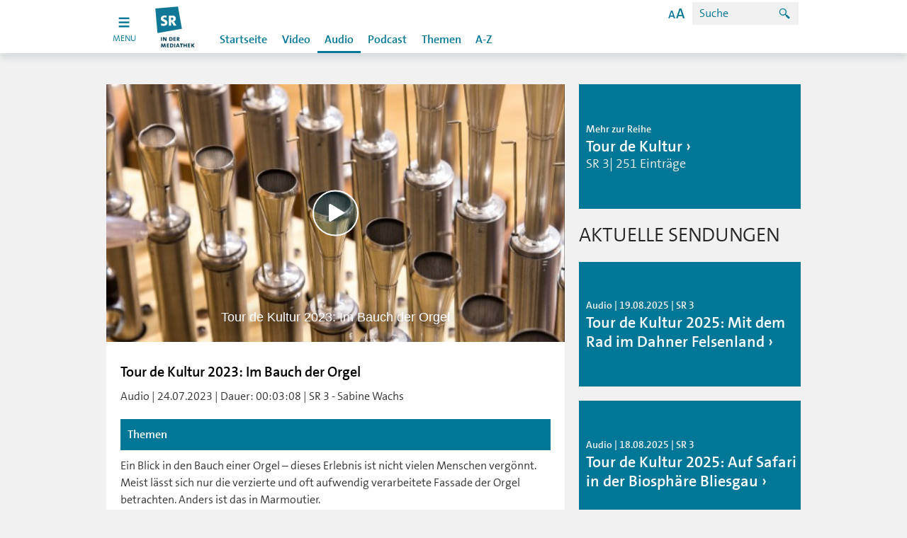

--- FILE ---
content_type: text/html; charset=UTF-8
request_url: https://www.sr-mediathek.de/index.php?seite=7&id=129987
body_size: 8675
content:
	<!doctype html>
<html xmlns="http://www.w3.org/1999/xhtml">
  <head lang="de" prefix="og: http://ogp.me/ns# fb: http://ogp.me/ns/fb#"> 
    <meta charset="UTF-8"> 
    <meta content="IE=edge" http-equiv="x-ua-compatible"> 
    <meta content="width=device-width, initial-scale=1, user-scalable=no" name="viewport"> 
    <meta content="SR Mediathek :: Tour de Kultur 2023: Im Bauch der Orgel" lang="de" name="DC.title"> 
    <meta content="Saarländischer Rundfunk" name="DC.creator"> 
    <meta content="25.11.2015" name="DC.date"> 
    <meta content="Ein Blick in den Bauch einer Orgel – dieses Erlebnis ist nicht vielen Menschen vergönnt. Meist lässt sich nur die verzierte und oft aufwendig verarbeitete Fassade der Orgel betrachten. Anders ist das in Marmoutier. " lang="de" name="DC.description"> 
    <meta content="de" name="DC.language"> 
    <meta content="Text" name="DC.type"> 
    <meta content="de_DE" name="og:locale"> 
    <meta content="SR Mediathek :: Tour de Kultur 2023: Im Bauch der Orgel" name="og:title"> 
    <meta content="article" name="og:type"> 
    <meta content="/index.php" name="og:url"> 
    <link rel="stylesheet" href="/sr/static/css/index.css?20240912" type="text/css">
    <link rel="stylesheet" href="/sr/static/css/vendors~index.css?20240912" type="text/css">
    <link rel="stylesheet" href="css/bugfix.css?1" type="text/css">
    <link rel="stylesheet" href="css/mediathek.css?1" type="text/css">
    <link type="text/css" href="css/styles_pcast.css" rel="stylesheet" /><!-- Additional Stylesheet for Podcasts -->
	<title>SR-Mediathek.de: Tour de Kultur 2023: Im Bauch der Orgel</title>
	<meta property="og:image" content="http://sr-mediathek.sr-online.de/mediathek-images/thumb512/1690190875_tdk_2023_atelier_orgue_marmoutier_104_binary_1.jpg"/>
	<meta property="og:type" content="video" />
	<meta property="og:description" content="Ein Blick in den Bauch einer Orgel – dieses Erlebnis ist nicht vielen Menschen vergönnt. Meist lässt sich nur die verzierte und oft aufwendig verarbeitete Fassade der Orgel betrachten. Anders ist das in Marmoutier. " />
	<meta property="og:video" content="https://www.sr-mediathek.de/player/GLVideoPlayer-FB.swf?js_skin=https://www.sr-mediathek.de/player/conf/skin/skin_sr_demand.glsd&plugin_atinternet=https://www.sr-mediathek.de/player/ATInternetAS3Tagging.swf&js_playlist=https://www.sr-mediathek.de/genPLv1-6_fb.php?id=129987&atinternet_conf=https://www.sr-mediathek.de/XiTiTag.xml" />
	<meta property="og:video:type" content="application/x-shockwave-flash" />
	<meta property="og:video:width" content="512" />
	<meta property="og:video:height" content="288" />
	<meta property="og:url" content="https://www.sr-mediathek.de/index.php?seite=7&id=129987" />
	<meta property="og:site_name" content="SR" />
	<meta property="og:title" content="SR Mediathek :: Tour de Kultur 2023: Im Bauch der Orgel"/>
	<link rel="apple-touch-icon-precomposed" href="/img/touch_icon_144_2.png" />
	<link rel="image_src" type="image/jpeg" href="http://sr-mediathek.sr-online.de/mediathek-images/thumb512/1690190875_tdk_2023_atelier_orgue_marmoutier_104_binary_1.jpg" />
    <script type="text/javascript">
     
    var mediaURLs = ['http://mediastorage01.sr-online.de/<?= (substr(strtolower(SR3/M/1690190641_tdk2023_orgelmuseum.mp3),-3) == "mp4" ? "Video/".SR3/M/1690190641_tdk2023_orgelmuseu."L.mp4" : "Audio/".SR3/M/1690190641_tdk2023_orgelmuseum.mp3) ?>'];    var mediaTitles = ['Tour de Kultur 2023: Im Bauch der Orgel'];
    var mediaThumbs = ['http://sr-mediathek.sr-online.de/mediathek-images/thumb512/1690190875_tdk_2023_atelier_orgue_marmoutier_104_binary_1.jpg'];
    var playerId = 'player129987';
    </script>

			<style>
		.article__player img, .article__player picture {
			position: relative;
		}
		</style>
				
        <script>
            (function() {
            		if ("-ms-user-select" in document.documentElement.style && navigator.userAgent.match(/IEMobile\/10\.0/)) {
            			var msViewportStyle = document.createElement("style");
            			msViewportStyle.appendChild(
            					document.createTextNode("@-ms-viewport{width:auto!important}")
            			);
            			document.getElementsByTagName("head")[0].appendChild(msViewportStyle);
            		}
            	})();
        </script>
        <script>
            (function() {
            			try
            			{
            				// check local storage for first visit
            				// if no first visit, than hide channels
            				if (window.localStorage.hasOwnProperty("firstVisit"))
            				{
            					window.document.documentElement.classList.add("no-first-visit");
            				}
            			}catch(e){
            				console.warn("maybe cookies are blocked in your browser settings", e);
            			}
            		})();
        </script>
      <script type="text/javascript" src="/sr/static/js/optout-tracking.js"></script>
</head>
<body class="sr no-js">        <header>
            <nav>
                <div class="navigation navigation--sr">
                    <ul class="skiplinks">
                        <li><a title="[ALT + 1]" accesskey="1" href="#">Hauptnavigation</a>
                        </li>
                        <li><a title="[ALT + 2]" accesskey="2" href="#">Zum Inhalt</a>
                        </li>
                        <li><a title="[ALT + 5]" accesskey="5" href="#">Zur Suche</a>
                        </li>
                        <li><a title="[ALT + 6]" accesskey="6" href="#">Zum Seitenanfang</a>
                        </li>
                    </ul>
                    <div class="toggle-button_wrapper">	<a href="index.php" class="toggle-button open">
	            		<span class="toggle-icon open">
	            			<svg id="burger-icon1" xmlns="http://www.w3.org/2000/svg" x="0px" y="0px"
	            				 width="18px" height="18px" viewbox="0 0 22 22" enable-background="new 0 0 18 18">
	            				<!-- SVG looks blurry on some mobile browsers (android native for example) - With a text tag within the svg renders sharp -->
	            				<text transform="matrix(1 0 0 1 7.1079 13.5215)" opacity="0" font-family="'MyriadPro-Regular'" font-size="12">a</text>
	            				<g>
	            					<rect class="toggle-icon__rect" height="3" width="18" fill="white" x="2" y="2"></rect>
	            					<rect class="toggle-icon__rect" height="3" width="18" y="9" fill="white" x="2"></rect>
	            					<rect class="toggle-icon__rect" height="3" width="18" y="16" fill="white" x="2"></rect>
	            				</g>
	            			</svg>
	            		</span>

	            		<!-- only visible for mobile devices, because css animated svg's are not supported -->
	            		<span class="toggle-icon close">
	            			<svg id="burger-icon2" xmlns="http://www.w3.org/2000/svg" x="0px" y="0px"
	            				 width="18px" height="18px" viewbox="0 0 22 22" enable-background="new 0 0 18 18">
	            				<!-- SVG looks blurry on some mobile browsers (android native for example) - With a text tag within the svg renders sharp -->
	            				<text transform="matrix(1 0 0 1 7.1079 13.5215)" opacity="0" font-family="'MyriadPro-Regular'" font-size="12">a</text>
	            				<g>
	            					<rect class="toggle-icon__rect" transform="translate(5, -1) rotate(45)" height="3" width="18" fill="white" x="2" y="2"></rect>
	            					<rect class="toggle-icon__rect" transform="translate(-10, 5) rotate(-45)" height="3" width="18" y="16" fill="white" x="2"></rect>
	            				</g>
	            			</svg>
	            		</span>
	            		<span class="toggle-text visible-lg">menu</span>
	            	</a>

                    </div>
                    <div class="channels_wrapper">
                        <ul class="channels">
                            <li class="channels_item channels_item--sr" style="display: block;"> <a href="http://www.sr.de" data-channel="sr" title="SR"></a>

                            </li>
                            <li class="channels_item channels_item--sr1"> <a href="http://www.sr.de/sr/sr1/" data-channel="sr1" title="SR1"></a>

                            </li>
                            <li class="channels_item channels_item--sr2"> <a href="http://www.sr.de/sr/sr2/" data-channel="sr2" title="SR2"></a>

                            </li>
                            <li class="channels_item channels_item--sr3"> <a href="http://www.sr.de/sr/sr3/" data-channel="sr3" title="SR3"></a>

                            </li>
                            <li class="channels_item channels_item--srantenne"> <a href="http://www.sr.de/sr/antennesaar/" data-channel="srantenne" title="SR Antenne"></a>

                            </li>
                            <li class="channels_item channels_item--srtv"> <a href="http://www.sr.de/sr/fernsehen/" data-channel="srtv" title="SR Fernsehen"></a>

                            </li>
                            <li class="channels_item channels_item--unserding"> <a href="http://www.unserding.de/" data-channel="unserding" title="Unser Ding"></a>

                            </li>
                        </ul>
                    </div>

                    <div class="menu close">
                        <div class="menu_wrapper">
                            <div id="logo" class="logo"><a href="index.php" title="SR Logo"></a>
                            </div>
                            <div class="search"> <span class="accessibility-info visible-lg">
	                            Zoom: <span class="accessibility-info__zooming">100%</span> -
                                Kontrast: <span class="accessibility-info__contrast">normal</span>
</span>
                                <span class="search__icon icon--search_24 hidden-lg"></span> 
                                <a href="#" class="search__icon  visible-lg" data-toggle="modal" data-target="#accessibilityModal">
                                <span class="icon--help_24"></span></a>

                                <form class="search__form" action="index.php?seite=9" method="post" onSubmit="return checkSuche()">
                                	<input class="search__form__field" name="suche_nach" id="suche_nach" type="search" placeholder="Suche" tabindex="0"/>
                                    <button class="search__form__submit" type="submit" value="" tabindex="0">
                                    	<span class="icon--search_24"></span>
                                    </button>
                                </form>
                            </div>
                    <div class="section_wrapper">
			<ul class="section section--sr">
				<li class="section__item"><a href="index.php?seite=0" title="Startseite">Startseite</a></li>
				<li class="section__item section__item--seperator"></li>
				<li class="section__item"><a href="index.php?seite=2" title="Video">Video</a></li>
				<li class="section__item section__item--selected"><a href="index.php?seite=3" title="Audio">Audio</a></li>
				<li class="section__item"><a href="index.php?seite=4" title="Podcast">Podcast</a></li>
				<li class="section__item section__item--seperator"></li>
				<li class="section__item"><a href="index.php?seite=6" title="Themen">Themen</a></li>
				<li class="section__item"><a href="index.php?seite=5" title="A-Z">A-Z</a>
			</ul>                  	
		    </div>
                </div>
            </div>
        </div>
	</nav>

</header>
	<div class="outer-wrapper">
	
	
	<div class="outer-wrapper__row">
		<div class="container">	
			<div class="row"> 
            	<div class="col-md-8"> 
					<div class="article"> 
						<div class="article__player ">
                  				<div class="teaser-content-holder teaser-content-holder__image169">
	                   				<noscript>
	                      				<img alt="" src="mediathek-images/thumb450/1690190875_tdk_2023_atelier_orgue_marmoutier_104_binary_1.jpg">
	                    			</noscript>
	                    			<div data-config-ardplayer="//www.sr-mediathek.de/sr_player/pc.php?player=5.7.1-mediathek&agf=mediathek&id=129987&tbl=&pnr=0&startvid=" data-instance-ardplayer="audio" data-mediacollection-ardplayer="//www.sr-mediathek.de/sr_player/mc.php?id=129987&tbl=&pnr=0&hd=0&devicetype=" data-metadata-disabled="false" id="player129987">
							<div class="ardplayer-title">Tour de Kultur 2023: Im Bauch der Orgel</div>
						</div>
                  				</div>
                		</div>
						<div class="article__container__wrapper">
							<div class="article__container">
                			    <div class="article__content">
									<div>
             	 						<h3>Tour de Kultur 2023: Im Bauch der Orgel</h3>
             	 					</div>
             	 					<div>
             	 						<p>
             	 						Audio | 24.07.2023 | Dauer: 00:03:08                                            | SR 3 - Sabine Wachs                                        </p>
             	 					</div>

 
<!-- altes Zeug -->
                                 <!--   <div id="eportSophora">
                                        <button class="btn" id="appcontrol" onclick="location.href='index.php?seite=66&id='">Test Sophora Export</button>
                                    </div>-->
                                </div>
	<!--								<div id="gcasticon" style="display: none;">
										<button class="btn" id="appcontrol" onclick="launchApp()"><img src="img/gcast/cast_icon_idle.png" id="casticon" width="30"></button>
									</div>
									
									<div id="gcastcontrols" style="display: none;">
										<h1 class="background-title">Chromecast Steuerung</h1>
						      			<div style=" margin: 5px; padding: 8px; width: 100%; height: 40px;">
						                	<button style="border: none; background-color: #fff; float: left;" onclick="loadMedia()"><img src="img/gcast/btn_start_s.png" /></button>
											<button id="playpauseresume" onclick="playMedia()" style="display: none; background-color: #fff; float: left;">Play</button>
											<button style="border: none; background-color: #fff; float: left;" onclick="stopMedia()"><img src="img/gcast/btn_stop_s.png" /></button>
											<div style="height: 25px; width: 300px; padding-left: 20px; float: left;">
												<input id="progress" style="width: 280px; margin: 5px;" type="range" min="1" max="100" value="1" step="1" onmouseup="seekMedia(this.value);">
											</div>
							    			<div style="height: 25px; width: 130px; float: right;">
												<img src="img/gcast/btn_vol_s_w.png"/>
												<input style="margin-top: 5px; float: left; -webkit-transform: rotate(180deg); width: 100px;" type="range" min="0" max="100" step="1" onmouseup="setReceiverVolume(1-this.value/100,false);">
											</div>
										</div>
									</div>-->
									

													
			<h1 class="background-title">
				<strong>Themen</strong>
			</h1>
			Ein Blick in den Bauch einer Orgel – dieses Erlebnis ist nicht vielen Menschen vergönnt. Meist lässt sich nur die verzierte und oft aufwendig verarbeitete Fassade der Orgel betrachten. Anders ist das in Marmoutier. 
							<h1 class="background-title hide_app">
					<strong>Weitere Informationen zum Beitrag</strong>
				</h1>
				<a href="http://www.sr3.de" title="weitere Informationen zum Beitrag" target="_blank" class="hide_app">Zur Homepage</a>
						<h3 class="text--module-header hide_app">Artikel mit anderen teilen</h3>
			<div class="row sharebutton hide_app">
				<div class="col-xxs-12">
					<a class="sr_share btn btn--facebook" data-shareurl="https://www.facebook.com/sharer/sharer.php%3Fu=https%3A%2F%2Fwww.sr-mediathek.de%2Findex.php%3Fseite=7%26id=129987%26t=SR-Mediathek" data-target="#share-modal" data-toggle="modal" href="zwischenseite.php?id=129987&page=facebook" title="Artikel bei Facebook empfehlen">
						<span class="icon icon--facebook_48"></span>
						Facebook 
					</a>
					<a class="sr_share btn btn--twitter" data-shareurl="http://twitter.com/intent/tweet%3Ftext=SR Mediathek https%3A%2F%2Fwww.sr-mediathek.de%2Findex.php%3Fseite=7%26id=129987" data-target="#share-modal" data-toggle="modal" href="zwischenseite.php?id=129987&page=twitter" title="Artikel bei Twitter empfehlen">
						<span class="icon icon--twitter_48"></span>
						Twitter 
					</a>
                    <!-- Aktuelle URL holen und dann hier einsetzen. Ende.-->
                    <a title="Artikel versenden" href="mailto:BITTE ADRESSE HIER EINTRAGEN?subject=Link-Tipp: Tour de Kultur 2023: Im Bauch der Orgel&amp;body=Link-Tipp: Tour de Kultur 2023: Im Bauch der Orgel https%3A%2F%2Fwww.sr-mediathek.de%2Findex.php%3Fseite=7%26id=129987"><button title="Beitrag per E-Mail empfehlen" class="btn">
                        <span class="icon icon--mail_48"></span>E-Mail</button></a>

				</div>

			</div>

								
<!-- alter Zeug ende -->
						

						</div> 	
					</div>
				</div>
<div class="article__modules">
                  <div class="form-wrapper onlightbg">
                    <form action="https://www.sr-mediathek.de/artikelTeilen.php" class="validate tellafriend" method="POST" role="form">
                      <input name="b" type="hidden" value="/sr/home/nachrichten/politik_wirtschaft/demo_frieden_saarbruecken100~_ok-artikel__teilen.html#artikel_teilen">
                      <input name="d" type="hidden" value="">
                      <input name="e" type="hidden" value="demo_frieden_saarbruecken100">
                      <input name="f" type="hidden" value="artikel_teilen">
                      <h2>ARTIKEL VERSENDEN</h2>
                      <div class="row">
                        <div class="form-group col-xxs-12 col-xs-6">
                          <div class="row">
                            <div class="form-group col-xxs-12">
                              <label class="control-label"><span class="label__wrapper">Name</span><input autocomplete="off" class="form-control" name="comment--author" placeholder="" required="true" type="text" value=""></label>
                            </div>
                          </div>
                          <div class="row">
                            <div class="form-group col-xxs-12">
                              <label class="control-label"><span class="label__wrapper">E-Mail</span><input autocomplete="off" class="form-control" name="email" placeholder="" type="email" value=""></label>
                            </div>
                          </div>
                          <div class="row">
                            <div class="form-group col-xxs-12">
                              <label class="control-label"><span class="label__wrapper">Empf&auml;nger E-Mail</span><input autocomplete="off" class="form-control" name="receiver" placeholder="" required="true" type="email" value=""></label>
                            </div>
                          </div>
                        </div>
                        <div class="form-group col-xxs-12 col-xs-6">
                          <div class="row">
                            <div class="form-group col-xxs-12">
                              <label class="control-label"><span class="label__wrapper">Nachricht</span><textarea class="form-control" cols="50" name="comment--field" placeholder="" rows="4"></textarea></label>
                            </div>
                          </div>
                        </div>
                      </div>
                      <div class="row error-wrapper">
                        <div class="col-xxs-12 message-wrapper">
                          <div class="error-message">
                            <div class="icon--close_16"></div>
                            <div>
                              Leider ist beim Senden der Nachricht ein Fehler aufgetreten, bitte versuchen Sie es noch einmal.
                            </div>
                          </div>
                        </div>
                      </div>
                      <div class="row">
                        <div class="col-xxs-12">
                          <div class="form-group">
                          	                            <input name="captchaId" type="hidden" value="172ad70d5192a15c2d7a8a94a20f2c34">
                            <div class="captcha form-control">
                              <div class="captcha__text">
                                Klicken Sie bitte 
                                <strong>das Mikrofon</strong> an.
                              </div>
                              <div class="captcha__options">
                                <div class="radio">
                                  <input aria-checked="false" aria-describedby="captcha-error-tellafriend" class="form-control" data-rule-required="true" id="captcha-tellafriend-1" name="captcha" type="radio" value="1">
                                  <label for="captcha-tellafriend-1"><img alt="Captcha Image" src="/svg/captcha/sr-captcha-01.svg" title="Captcha Image"></label>
                                </div>
                                <div class="radio">
                                  <input aria-checked="false" aria-describedby="captcha-error-tellafriend" class="form-control" data-rule-required="true" id="captcha-tellafriend-2" name="captcha" type="radio" value="4">
                                  <label for="captcha-tellafriend-2"><img alt="Captcha Image" src="/svg/captcha/sr-captcha-04.svg" title="Captcha Image"></label>
                                </div>
                                <div class="radio">
                                  <input aria-checked="false" aria-describedby="captcha-error-tellafriend" class="form-control" data-rule-required="true" id="captcha-tellafriend-3" name="captcha" type="radio" value="8">
                                  <label for="captcha-tellafriend-3"><img alt="Captcha Image" src="/svg/captcha/sr-captcha-08.svg" title="Captcha Image"></label>
                                </div>
                                <div class="radio">
                                  <input aria-checked="false" aria-describedby="captcha-error-tellafriend" class="form-control" data-rule-required="true" id="captcha-tellafriend-4" name="captcha" type="radio" value="9">
                                  <label for="captcha-tellafriend-4"><img alt="Captcha Image" src="/svg/captcha/sr-captcha-09.svg" title="Captcha Image"></label>
                                </div>
                                <div class="radio">
                                  <input aria-checked="false" aria-describedby="captcha-error-tellafriend" class="form-control" data-rule-required="true" id="captcha-tellafriend-5" name="captcha" type="radio" value="10">
                                  <label for="captcha-tellafriend-5"><img alt="Captcha Image" src="/svg/captcha/sr-captcha-10.svg" title="Captcha Image"></label>
                                </div>
                              </div>
                            </div>
                            <label class="help-block sr-error" id="captcha-error-tellafriend"></label>
                          </div>
                        </div>
                      </div>
                      <div class="row">
                        <div class="form-group col-md-12">
                          <button class="btn pull-right" type="submit">Senden</button>
                        </div>
                      </div>
                    </form>
                    <div class="row success-wrapper">
                      <div class="col-xxs-12 message-wrapper">
                        <div class="success-message">
                          <div class="icon--checked_24"></div>
                          <div class="font-weight-semibold">
                            Vielen Dank f�r Ihre Nachricht, sie wurde erfolgreich gesendet.
                          </div>
                        </div>
                        <button class="btn pull-right" type="submit">Weitere Nachricht Senden</button>
                      </div>
                    </div>
                  </div>
                </div>
			</div>

          		<div class="col-md-4">
          			<div class="sidebar">
 <div class="row">
	<div class="col-xxs-12">
		<div class="teaser teaser--s ">
			<div class="teaser__image"> 
				<a title="Mehr Informationen zur Sendung" class="teaser__link" href="index.php?seite=8&sen=SR3_TDK">
					<div class="teaser-content-holder teaser-content-holder__image169">
						<picture>
							<img alt="Alt text" title="Title" src="img/sendungen/SR3_TDK~_v-sr_Square_220.jpg">
						</picture>
					</div>
					<span class="teaser__image__caption teaser__image__caption--sr">
						<span class="teaser__image__caption__wrapper">
							<span class="teaser__image__caption__text teaser__image__caption__text--subhead">Mehr zur Reihe</span>
							<span class="teaser__image__caption__text teaser__image__caption__text--headline">Tour de Kultur</span>
							<span class="teaser__image__caption__text teaser__image__caption__text--subheadline">
							SR 3| 251 Eintr&auml;ge							</span>
						</span>
					</span>
				</a>
			</div>
		</div>
	</div>
</div>		

<h3 class='teaser__grid__header'>Aktuelle Sendungen</h3>		<div class="row">
			<div class="col-xxs-12">
				<div class="teaser teaser--s ">
					<div class="teaser__image"> 
						<a title="Teaser Link" class="teaser__link" href="index.php?seite=7&id=156892">
							<div class="teaser-content-holder teaser-content-holder__image169">
								<picture>
		                    		<img alt="" title="http://www.sr-mediathek.de/mediathek-images/16zu9/1755590401_tdk_2025_dahner_felsenland_seerosentour_100_binary_1.jpg" src="mediathek-images/16zu9/1755590401_tdk_2025_dahner_felsenland_seerosentour_100_binary_1.jpg">
		                		</picture>
		            		</div>
							<span class="teaser__image__caption teaser__image__caption--sr">
								<span class="teaser__image__caption__wrapper">
									<span class="teaser__image__caption__text teaser__image__caption__text--subhead">
										Audio | 19.08.2025 | SR 3									</span>
									<span class="teaser__image__caption__text teaser__image__caption__text--headline">Tour de Kultur 2025: Mit dem Rad im Dahner Felsenland</span>
									<span class="teaser__image__caption__text teaser__image__caption__text--subheadline"></span>
								</span>
							</span>
						</a>
					</div>
				</div>
			</div>
		</div>					
		<div class="row">
			<div class="col-xxs-12">
				<div class="teaser teaser--s ">
					<div class="teaser__image"> 
						<a title="Teaser Link" class="teaser__link" href="index.php?seite=7&id=156853">
							<div class="teaser-content-holder teaser-content-holder__image169">
								<picture>
		                    		<img alt="" title="http://www.sr-mediathek.de/mediathek-images/16zu9/1755509123_tdk_2025_safari_bliesgau_106_binary_1.jpg" src="mediathek-images/16zu9/1755509123_tdk_2025_safari_bliesgau_106_binary_1.jpg">
		                		</picture>
		            		</div>
							<span class="teaser__image__caption teaser__image__caption--sr">
								<span class="teaser__image__caption__wrapper">
									<span class="teaser__image__caption__text teaser__image__caption__text--subhead">
										Audio | 18.08.2025 | SR 3									</span>
									<span class="teaser__image__caption__text teaser__image__caption__text--headline">Tour de Kultur 2025: Auf Safari in der Biosphäre Bliesgau</span>
									<span class="teaser__image__caption__text teaser__image__caption__text--subheadline"></span>
								</span>
							</span>
						</a>
					</div>
				</div>
			</div>
		</div>					
		<div class="row">
			<div class="col-xxs-12">
				<div class="teaser teaser--s ">
					<div class="teaser__image"> 
						<a title="Teaser Link" class="teaser__link" href="index.php?seite=7&id=156740">
							<div class="teaser-content-holder teaser-content-holder__image169">
								<picture>
		                    		<img alt="" title="http://www.sr-mediathek.de/mediathek-images/16zu9/1755158383_tdk_2025_dae_hohle_waeae_104_binary_1.jpg" src="mediathek-images/16zu9/1755158383_tdk_2025_dae_hohle_waeae_104_binary_1.jpg">
		                		</picture>
		            		</div>
							<span class="teaser__image__caption teaser__image__caption--sr">
								<span class="teaser__image__caption__wrapper">
									<span class="teaser__image__caption__text teaser__image__caption__text--subhead">
										Audio | 14.08.2025 | SR 3									</span>
									<span class="teaser__image__caption__text teaser__image__caption__text--headline">Tour de Kultur 2025: Auf den Spuren der Römer und Treverer</span>
									<span class="teaser__image__caption__text teaser__image__caption__text--subheadline"></span>
								</span>
							</span>
						</a>
					</div>
				</div>
			</div>
		</div>					
					
				</div>
			</div>
		</div>

		<div class="row">
			<div class="col-xxs-12">								
				<div class="tagcloud tagcloud__teaser tagcloud__teaser--fade">
					<div class="tagcloud__text__wrapper">
					<span class="tagcloud__text tagcloud__text--small"><a title="Mehr zum Schlagwort 'SR 3' (0)" href="index.php?seite=11&tag=SR 3">SR 3</a></span><span class="tagcloud__text tagcloud__text--small"><a title="Mehr zum Schlagwort 'Tour de Kultur' (0)" href="index.php?seite=11&tag=Tour de Kultur">Tour de Kultur</a></span><span class="tagcloud__text tagcloud__text--small"><a title="Mehr zum Schlagwort 'Saarland' (0)" href="index.php?seite=11&tag=Saarland">Saarland</a></span><span class="tagcloud__text tagcloud__text--small"><a title="Mehr zum Schlagwort 'Orgelmuseum' (0)" href="index.php?seite=11&tag=Orgelmuseum">Orgelmuseum</a></span><span class="tagcloud__text tagcloud__text--small"><a title="Mehr zum Schlagwort 'Marmoutier' (0)" href="index.php?seite=11&tag=Marmoutier">Marmoutier</a></span>					</div>
				</div>	
			</div>
		</div>				
					

		
	</div>
</div>


					
					
					<!-- FUSS: Fusszeile mit Copyright -->
					    <footer>
	<div class="footer"> 
          <div class="footer__container container"> 
            <a class="back-to-top-btn" href="#logo"><span class="arrow-up icon--up_24"></span>Nach Oben</a> 
            <div class="row footer__row"> 
              <div class="col-lg-3 col-xs-6 col-xxs-12 footer__menu__wrapper"> 
                <h4 class="footer__menu__caption">Themen</h4> 
                <ul class="footer__menu"> 
                  <li class="footer__menu__item"><a href="http://www.sr.de/sr/home/nachrichten/" title="Nachrichten">Nachrichten</a></li> 
                  <li class="footer__menu__item"><a href="http://www.sr.de/sr/home/sport/" title="Sport">Sport</a></li> 
                  <li class="footer__menu__item"><a href="http://www.sr.de/sr/home/kultur/" title="Kultur">Kultur</a></li> 
                  <li class="footer__menu__item"><a href="http://www.sr.de/sr/home/unterhaltung/" title="Unterhaltung">Unterhaltung</a></li> 
                  <li class="footer__menu__item"><a href="http://www.sr.de/sr/home/ratgeber/" title="Ratgeber">Ratgeber</a></li> 
                </ul> 
              </div> 
              <div class="col-lg-3 col-xs-6 col-xxs-12 footer__menu__wrapper"> 
                <h4 class="footer__menu__caption">Radio</h4> 
                <ul class="footer__menu"> 
                  <li class="footer__menu__item"><a href="http://www.sr.de/sr/sr1/" title="SR 1">SR 1</a></li> 
                  <li class="footer__menu__item"><a href="http://www.sr.de/sr/sr2/" title="SR kultur">SR kultur</a></li>
                  <li class="footer__menu__item"><a href="http://www.sr.de/sr/sr3/" title="SR 3">SR 3</a></li> 
                  <li class="footer__menu__item"><a href="http://www.unserding.de" title="SR UNSERDING">SR UNSERDING</a></li>
                  <li class="footer__menu__item"><a href="http://www.sr.de/sr/antennesaar/" title="Antenne Saar">Antenne Saar</a></li> 
                </ul> 
              </div> 
              <div class="clearfix hidden-lg"></div> 
              <div class="col-lg-3 col-xs-6 col-xxs-12 footer__menu__wrapper"> 
                <h4 class="footer__menu__caption">Mediathek</h4> 
                <ul class="footer__menu"> 
                  <li class="footer__menu__item"><a href="http://www.sr-mediathek.de" title="Startseite">Startseite</a></li> 
                  <li class="footer__menu__item"><a href="http://www.sr-mediathek.de/index.php?seite=2" title="Video">Video</a></li> 
                  <li class="footer__menu__item"><a href="http://www.sr-mediathek.de/index.php?seite=3" title="Audio">Audio</a></li> 
                  <li class="footer__menu__item"><a href="http://www.sr-mediathek.de/index.php?seite=4" title="Podcast">Podcast</a></li> 
                </ul> 
              </div> 
              <div class="col-lg-3 col-xs-6 col-xxs-12 footer__menu__wrapper"> 
                <h4 class="footer__menu__caption">Fernsehen</h4> 
                <ul class="footer__menu"> 
                  <li class="footer__menu__item"><a href="http://www.sr.de/sr/fernsehen/" title="SR Fernsehen">SR Fernsehen</a></li> 
                  <li class="footer__menu__item"><a href="http://www.sr.de/sr/fernsehen/" title="Programmvorschau">Programmvorschau</a></li> 
                  <li class="footer__menu__item"><a href="http://www.sr.de/sr/fernsehen/" title="Sendungen A-Z">Sendungen A-Z</a></li> 
                  <li class="footer__menu__item"><a href="http://livestream.sr-online.de/index_live.html" title="Livestream">Livestream</a></li> 
                </ul> 
              </div> 
            </div> 
            <div class="row footer__row"> 
              <div class="col-lg-3 col-xs-6 col-xxs-12 footer__menu__wrapper"> 
                <h4 class="footer__menu__caption">Service</h4> 
                <ul class="footer__menu"> 
                  <li class="footer__menu__item"><a href="http://www.sr.de/sr/home/der_sr/service/artikel8708.html" title="Kontakt">Kontakt</a></li> 
                  <li class="footer__menu__item"><a href="http://www.sr.de/sr/home/der_sr/service/newsletter/" title="Newsletter">Newsletter</a></li> 
                  <li class="footer__menu__item"><a href="http://www.sr.de/sr/home/der_sr/sr_de_hilfe100.html" title="Hilfe">Hilfe</a></li> 
                  <li class="footer__menu__item"><a href="http://www.saartext.de" title="SAARTEXT">SAARTEXT</a></li> 
                </ul> 
              </div> 
              <div class="col-lg-3 col-xs-6 col-xxs-12 footer__menu__wrapper"> 
                <h4 class="footer__menu__caption">Der SR</h4> 
                <ul class="footer__menu"> 
                  <li class="footer__menu__item"><a href="http://www.sr.de/sr/home/der_sr/wir_uber_uns/" title="Wir über uns">Wir über uns</a></li> 
                  <li class="footer__menu__item"><a href="http://www.sr.de/sr/home/der_sr/kommunikation/" title="Kommunikation">Kommunikation</a></li> 
                  <li class="footer__menu__item"><a href="http://www.sr.de/sr/home/der_sr/job_karriere/stellenangebote/index.html" title="Stellenangebote">Stellenangebote</a></li> 
                  <li class="footer__menu__item"><a href="http://www.sr.de/sr/home/der_sr/unternehmen/impressum/" title="Impressum">Impressum</a></li> 
                  <li class="footer__menu__item"><a href="index.php?seite=13" title="Datenschutz">Datenschutz</a></li>
                  <li class="footer__menu__item"><a href="http://www.drp-orchester.de" title="Deutsche Radio Philharmonie Saarbrücken Kaiserslautern">Deutsche Radio Philharmonie Saarbrücken Kaiserslautern</a></li> 
                </ul> 
              </div> 
              <div class="clearfix hidden-lg"></div> 
              <div class="col-lg-3 col-xs-6 col-xxs-12 footer__menu__wrapper"> 
                <h4 class="footer__menu__caption">SR Apps</h4> 
                <ul class="footer__menu"> 
                  <li class="footer__menu__item"><a href="http://www.sr.de/sr/home/der_sr/service/sr-online_mobil/sr_apps_sammelseite100.html" title="iOS">iOS</a></li> 
                  <li class="footer__menu__item"><a href="http://www.sr.de/sr/home/der_sr/service/sr-online_mobil/sr_apps_sammelseite100.html" title="Android">Android</a></li> 
                </ul> 
              </div> 
              <div class="col-lg-3 col-xs-6 col-xxs-12 footer__menu__wrapper"> 
                <h4 class="footer__menu__caption">Social Media</h4> 
                <ul class="footer__menu"> 
                  <li class="footer__menu__item"><a href="http://www.sr.de/sr/home/der_sr/service/social_media-angebote_des_sr/social_media_facebook_twitter100.html" title="Facebook">Facebook</a></li> 
                  <li class="footer__menu__item"><a href="http://www.sr.de/sr/home/der_sr/service/social_media-angebote_des_sr/social_media_facebook_twitter100.html" title="Twitter">Twitter</a></li> 
                  <li class="footer__menu__item"><a href="http://www.sr.de/sr/home/der_sr/service/social_media-angebote_des_sr/social_media_facebook_twitter100.html" title="YouTube">YouTube</a></li> 
                </ul> 
              </div> 
            </div> 
            <div>
               Der 
              <span class="icon--sr"></span> ist Mitglied der 
              <span class="icon--ard_logo"></span> 
            </div> 
          </div> 
        </div> 
      </footer> 
</div>    <div aria-hidden="true" aria-labelledby="accessibilityModal" class="modal fade accessibility" id="accessibilityModal" role="dialog" tabindex="-1">
      <div class="modal-dialog">
        <div class="modal-content">
          <div class="modal-header">
            <h3 class="modal-title text--module-header">Anzeige &amp; Lesbarkeit</h3>
          </div>
          <div class="modal-body">
            <div class="accessibility__zooming">
              <h4>Textgröße: <span data-accessibility-value="zooming">100 %</span></h4>
              <button class="btn" data-accessibility="zooming" data-accessibility-value="reset" type="button">100 %</button>
              <button class="btn zooming__decrease" data-accessibility="zooming" data-accessibility-value="decrease" type="button">A - </button>
              <button class="btn zooming__increase" data-accessibility="zooming" data-accessibility-value="increase" type="button">A + </button>
            </div>
            <div class="accessibility__contrast">
              <h4>Kontrast: <span data-accessibility-value="contrast">Normal</span></h4>
              <div class="btn__group">
                <div class="btn__group__wrapper">
                  <button class="btn btn--active contrast__normal" data-accessibility="contrast" data-accessibility-value="normal" type="button">Normal</button>
                  <button class="btn contrast__max" data-accessibility="contrast" data-accessibility-value="maximal" type="button">Maximal</button>
                </div>
              </div>
            </div>
          </div>
          <div class="modal-footer">
            <button class="btn" data-dismiss="modal" type="button">Schließen</button>
          </div>
        </div>
      </div>
    </div>
    <div aria-hidden="true" aria-labelledby="facebookModal" class="modal fade" id="facebookModal" role="dialog" tabindex="-1">
      <div class="modal-dialog">
        <div class="modal-content">
          <div class="modal-header">
            <h3 class="modal-title text--module-header">Wollen Sie SR.de wirklich verlassen?</h3>
          </div>
          <div class="modal-body">
            <p>Viele Soziale Netzwerke wie Facebook oder Youtube erfüllen nicht die hohen Datenschutz-Standards des SR. Deshalb solltet Ihr bei diesen Anbietern besonders auf Eure persönlichen Daten achten. </p>
            <p>Unser Tipp: Nur das posten und angeben, was Ihr theoretisch jedem Internetnutzer zeigen würdet. Außerdem solltet Ihr die voreingestellten Datenschutzeinstellungen der jeweiligen Anbieter überprüfen.</p>
          </div>
          <div class="modal-footer">
            <button class="btn" data-dismiss="modal" type="button">Abbrechen</button>
            <button class="btn" type="button">Artikel teilen</button>
          </div>
        </div>
      </div>
    </div>
    <div aria-hidden="true" aria-labelledby="share-modal" class="modal fade" id="share-modal" role="dialog" tabindex="-1">
      <div class="modal-dialog">
        <div class="modal-content">
          <div class="modal-header">
            <h3 class="modal-title text--module-header">Wollen Sie SR.de wirklich verlassen?</h3>
          </div>
          <div class="modal-body">
            <p>Viele Soziale Netzwerke wie Facebook oder Youtube erfüllen nicht die hohen Datenschutz-Standards des SR. Deshalb solltet Ihr bei diesen Anbietern besonders auf Eure persönlichen Daten achten. </p>
            <p>

Unser Tipp: Nur das posten und angeben, was Ihr theoretisch jedem Internetnutzer zeigen würdet. Außerdem solltet Ihr die voreingestellten Datenschutzeinstellungen der jeweiligen Anbieter überprüfen.</p>
          </div>
          <div class="modal-footer">
            <form action="https://www.facebook.com/sharer/sharer.php" method="get" target="_blank">
              <input name="u" type="hidden" value="http://www.sr.de">
              <button class="btn" data-dismiss="modal" type="button">Abbrechen </button>
              <a class="btn link" href="#" target="_blank">Weiter</a>
            </form>
          </div>
        </div>
      </div>
    </div>
    <div aria-hidden="true" aria-labelledby="lightbox" class="modal fade lightbox lightbox-pg" id="lightbox" role="dialog" tabindex="-1">
      <div class="modal-dialog">
        <button aria-label="Close" class="close" data-dismiss="modal" type="button"><span aria-hidden="true"></span></button>
        <div class="wrapper"></div>
      </div>
    </div>



<script type="text/javascript" src="js/smarttag.mediathek.js?nocache=20240208-akl"></script>
<script type="text/javascript">
    // Optional override of all ATI options
    var ati_options = { };
</script>
<script>
    var gfkConnectorConf = { optin: false };
</script>
<script src="https://de-config-preproduction.sensic.net/sui-connector.js"></script>
<script>
    var gfkConnectorConf = { optin: false };
    if (window.gfkConnector) {
        window.gfkConnector.init((gfkLinkID) => {
            window.gfkLinkID = gfkLinkID;
        });
    }
</script>

    <script>
    // This sets the public path to an absolute path. Make sure this bit runs before the scripts
    // below are executed.
    window.webpackPublicPath = "/sr/static/";
</script>
    <script>
        optoutTrackingAppendArdplayerConfig();
    </script>
    <script src="/sr/static/runtime.8c41dfe2f898a041b1e2.bundle.js"></script>
    <script src="/sr/static/vendors~index.37e85e5c7130f5fca8ef.bundle.js"></script>
    <script src="/sr/static/index.57be8ceede41999b7577.bundle.js"></script>
        <script type="text/javascript">
        if (!optoutTrackingGet(document.cookie)) {
            var tag = new ATInternet.Tracker.Tag({secure: true});
            tag.page.set({
                name:"Tour_de_Kultur_2023:_Im_Bauch_der_Orgel//24.07.2023//129987",
                chapter1:"SR_3",
                chapter2: "Audio",
                chapter3: "SR3_TDK",
                level2: "100"
            });
            tag.dispatch();
        }
    </script>
    
				
			<!-- </div> -->
				</body>
</html>


--- FILE ---
content_type: text/css
request_url: https://www.sr-mediathek.de/sr/static/css/vendors~ardplayer-module.css
body_size: 51675
content:
/*! nouislider - 14.0.2 - 6/28/2019 */.noUi-target,.noUi-target *{-webkit-touch-callout:none;-webkit-tap-highlight-color:rgba(0,0,0,0);-webkit-user-select:none;-ms-touch-action:none;touch-action:none;-moz-user-select:none;-ms-user-select:none;user-select:none;-webkit-box-sizing:border-box;box-sizing:border-box}.noUi-target{position:relative;direction:ltr}.noUi-base,.noUi-connects{width:100%;height:100%;position:relative;z-index:1}.noUi-connects{overflow:hidden;z-index:0}.noUi-connect,.noUi-origin{will-change:transform;position:absolute;z-index:1;top:0;left:0;-ms-transform-origin:0 0;-webkit-transform-origin:0 0;-webkit-transform-style:preserve-3d;transform-origin:0 0;-webkit-transform-style:flat;transform-style:flat}.noUi-connect{height:100%;width:100%}.noUi-origin{height:10%;width:10%}html:not([dir=rtl]) .noUi-horizontal .noUi-origin{left:auto;right:0}.noUi-vertical .noUi-origin{width:0}.noUi-horizontal .noUi-origin{height:0}.noUi-handle{-webkit-backface-visibility:hidden;backface-visibility:hidden;position:absolute;pointer-events:auto}.noUi-touch-area{height:100%;width:100%}.noUi-state-tap .noUi-connect,.noUi-state-tap .noUi-origin{-webkit-transition:-webkit-transform .3s;transition:-webkit-transform .3s;transition:transform .3s;transition:transform .3s,-webkit-transform .3s}.noUi-state-drag *{cursor:inherit!important}.noUi-horizontal{height:18px}.noUi-horizontal .noUi-handle{width:20px;height:20px;left:-10px;top:-1px}.noUi-vertical{width:18px}.noUi-vertical .noUi-handle{width:20px;height:20px;left:-1px;top:-10px}html:not([dir=rtl]) .noUi-horizontal .noUi-handle{right:-10px;left:auto}.noUi-target{pointer-events:none}.noUi-connects{border-radius:3px}.noUi-connect{background:#3fb8af}.noUi-draggable{cursor:ew-resize}.noUi-vertical .noUi-draggable{cursor:ns-resize}.noUi-handle{border-radius:50%;background:#fff;cursor:pointer}.noUi-active{-webkit-box-shadow:inset 0 0 1px #fff,inset 0 1px 7px #ddd,0 3px 6px -3px #bbb;box-shadow:inset 0 0 1px #fff,inset 0 1px 7px #ddd,0 3px 6px -3px #bbb}[disabled] .noUi-connect{background:#b8b8b8}[disabled].noUi-handle,[disabled] .noUi-handle,[disabled].noUi-target{cursor:not-allowed}.noUi-pips,.noUi-pips *{-webkit-box-sizing:border-box;box-sizing:border-box}.noUi-pips{position:absolute;color:#999}.noUi-value{position:absolute;white-space:nowrap;text-align:center}.noUi-value-sub{color:#ccc;font-size:10px}.noUi-marker{position:absolute;background:#ccc}.noUi-marker-large,.noUi-marker-sub{background:#aaa}.noUi-pips-horizontal{padding:10px 0;height:80px;top:100%;left:0;width:100%}.noUi-value-horizontal{-webkit-transform:translate(-50%,50%);-ms-transform:translate(-50%,50%);transform:translate(-50%,50%)}.noUi-rtl .noUi-value-horizontal{-webkit-transform:translate(50%,50%);-ms-transform:translate(50%,50%);transform:translate(50%,50%)}.noUi-marker-horizontal.noUi-marker{margin-left:-1px;width:2px;height:5px}.noUi-marker-horizontal.noUi-marker-sub{height:10px}.noUi-marker-horizontal.noUi-marker-large{height:15px}.noUi-pips-vertical{padding:0 10px;height:100%;top:0;left:100%}.noUi-value-vertical{-webkit-transform:translateY(-50%);-ms-transform:translateY(-50%);transform:translateY(-50%);padding-left:25px}.noUi-rtl .noUi-value-vertical{-webkit-transform:translateY(50%);-ms-transform:translateY(50%);transform:translateY(50%)}.noUi-marker-vertical.noUi-marker{width:5px;height:2px;margin-top:-1px}.noUi-marker-vertical.noUi-marker-sub{width:10px}.noUi-marker-vertical.noUi-marker-large{width:15px}.noUi-tooltip{display:block;position:absolute;border:1px solid #d9d9d9;border-radius:3px;background:#fff;color:#000;padding:5px;text-align:center;white-space:nowrap}.noUi-horizontal .noUi-tooltip{-webkit-transform:translate(-50%);-ms-transform:translate(-50%);transform:translate(-50%);left:50%;bottom:120%}.noUi-vertical .noUi-tooltip{-webkit-transform:translateY(-50%);-ms-transform:translateY(-50%);transform:translateY(-50%);top:50%;right:120%}.ardplayer{line-height:1;width:100%;height:100%;background-color:#000;position:relative;overflow:hidden;-webkit-box-sizing:border-box;box-sizing:border-box;text-align:left;cursor:none;font-family:Thesis,sans-serif,Helvetica Neue,Arial;color:#fff}.ardplayer a,.ardplayer abbr,.ardplayer acronym,.ardplayer address,.ardplayer applet,.ardplayer article,.ardplayer aside,.ardplayer audio,.ardplayer b,.ardplayer big,.ardplayer blockquote,.ardplayer canvas,.ardplayer caption,.ardplayer center,.ardplayer cite,.ardplayer code,.ardplayer dd,.ardplayer del,.ardplayer details,.ardplayer dfn,.ardplayer div,.ardplayer dl,.ardplayer dt,.ardplayer em,.ardplayer embed,.ardplayer fieldset,.ardplayer figcaption,.ardplayer figure,.ardplayer footer,.ardplayer form,.ardplayer h1,.ardplayer h2,.ardplayer h3,.ardplayer h4,.ardplayer h5,.ardplayer h6,.ardplayer header,.ardplayer hgroup,.ardplayer i,.ardplayer iframe,.ardplayer img,.ardplayer ins,.ardplayer kbd,.ardplayer label,.ardplayer legend,.ardplayer li,.ardplayer mark,.ardplayer menu,.ardplayer nav,.ardplayer object,.ardplayer ol,.ardplayer output,.ardplayer p,.ardplayer pre,.ardplayer q,.ardplayer ruby,.ardplayer s,.ardplayer samp,.ardplayer section,.ardplayer small,.ardplayer span,.ardplayer strike,.ardplayer strong,.ardplayer sub,.ardplayer summary,.ardplayer sup,.ardplayer table,.ardplayer tbody,.ardplayer td,.ardplayer tfoot,.ardplayer th,.ardplayer thead,.ardplayer time,.ardplayer tr,.ardplayer tt,.ardplayer u,.ardplayer ul,.ardplayer var,.ardplayer video{margin:0;padding:0;border:0;outline:none;font:inherit;font-size:100%;vertical-align:baseline}.ardplayer article,.ardplayer aside,.ardplayer details,.ardplayer figcaption,.ardplayer figure,.ardplayer footer,.ardplayer header,.ardplayer hgroup,.ardplayer menu,.ardplayer nav,.ardplayer section{display:block}.ardplayer ol,.ardplayer ul{list-style:none}.ardplayer blockquote,.ardplayer q{quotes:none}.ardplayer blockquote:after,.ardplayer blockquote:before,.ardplayer q:after,.ardplayer q:before{content:none}.ardplayer table{border-collapse:collapse;border-spacing:0}.ardplayer button,.ardplayer input,.ardplayer optgroup,.ardplayer select,.ardplayer textarea{font-family:inherit;font-size:100%;line-height:1.15;margin:0}.ardplayer *,.ardplayer :after,.ardplayer :before{-webkit-box-sizing:inherit;box-sizing:inherit;-webkit-font-smoothing:antialiased;-moz-osx-font-smoothing:grayscale;-webkit-tap-highlight-color:rgba(0,0,0,0);-webkit-tap-highlight-color:transparent}.ardplayer ::-moz-focus-inner{border:none}.ardplayer .ardplayer-hidden,.ardplayer .ardplayer-hideclass{display:none!important}.ardplayer .ardplayer-background,.ardplayer .ardplayer-viewport,.ardplayer .ardplayer-viewport>*{position:absolute;width:100%;height:100%}.ardplayer .ardplayer-background{pointer-events:none;opacity:0;background-color:rgba(0,0,0,.5);-webkit-transition:opacity .6s ease-in-out;transition:opacity .6s ease-in-out}.ardplayer.ardplayer-show-controls .ardplayer-background,.ardplayer.ardplayer-state-completed .ardplayer-background{opacity:1}.ardplayer .ardplayer-viewport-addon-overlays{position:absolute;width:100%;height:100%;pointer-events:none}.ardplayer .ardplayer-header{position:absolute;top:0;width:100%;height:100px;padding:70px 70px 0;pointer-events:none}.ardplayer.ardplayer-embedded .ardplayer-addons-container-small{display:block}.ardplayer.ardplayer-embedded .ardplayer-addons-container-small .ardplayer-addons-container-small-buttons .ardplayer-embedded-container,.ardplayer.ardplayer-embedded .ardplayer-addons-container-small .ardplayer-addons-container-small-buttons .ardplayer-embedded-container .ardplayer-addons-container-small-buttons-img{visibility:visible}.ardplayer.ardplayer-embedded .ardplayer-addons-container-small .ardplayer-addons-container-small-buttons .ardplayer-embedded-container .ardplayer-addons-container-small-buttons-text{visibility:visible;line-height:20px;text-shadow:0 0 20px rgba(0,14,41,.8)}.ardplayer .ardplayer-addons-container-small{display:none;position:absolute;left:0;top:0;width:100%}.ardplayer .ardplayer-addons-container-small .ardplayer-addons-container-small-buttons{width:100%;white-space:nowrap;display:-webkit-box;display:-ms-flexbox;display:flex}.ardplayer .ardplayer-addons-container-small .ardplayer-addons-container-small-buttons .ardplayer-embedded-container{margin-left:8px;margin-top:8px;display:-webkit-box;display:-ms-flexbox;display:flex;-webkit-box-align:center;-ms-flex-align:center;align-items:center;max-width:calc(100% - 104px);min-width:100px;position:relative;cursor:pointer;text-decoration:none;color:#fff;visibility:hidden;z-index:1}.ardplayer .ardplayer-addons-container-small .ardplayer-addons-container-small-buttons .ardplayer-embedded-container .ardplayer-addons-container-small-buttons-img{background-color:#007796;border-radius:20px;z-index:1;-webkit-user-select:none;-moz-user-select:none;-ms-user-select:none;user-select:none;-webkit-box-flex:1;-ms-flex:1 0 40px;flex:1 0 40px}.ardplayer .ardplayer-addons-container-small .ardplayer-addons-container-small-buttons .ardplayer-embedded-container .ardplayer-addons-container-small-buttons-text{padding-left:10px;text-overflow:ellipsis;overflow:hidden;opacity:1;-webkit-transition:opacity .3s ease-in-out;transition:opacity .3s ease-in-out}.ardplayer .ardplayer-addons-container-small .ardplayer-addons-container-small-buttons .ardplayer-embedded-container .ardplayer-addons-container-small-buttons-link{position:absolute;width:40px;height:100%;display:-webkit-box;display:-ms-flexbox;display:flex;-webkit-box-align:center;-ms-flex-align:center;align-items:center;overflow:hidden;color:#fff;background-color:#007796;border-radius:24px;-webkit-transition:width .3s ease-out;transition:width .3s ease-out}.ardplayer .ardplayer-addons-container-small .ardplayer-addons-container-small-buttons .ardplayer-embedded-container .ardplayer-addons-container-small-buttons-link span{position:absolute;right:0;padding-right:10px;opacity:0;font-size:12px;-webkit-transition:opacity .2s ease-out 0s;transition:opacity .2s ease-out 0s}.ardplayer .ardplayer-addons-container-small .ardplayer-addons-container-small-buttons .ardplayer-embedded-container:hover .ardplayer-addons-container-small-buttons-img{background-color:#007796}.ardplayer .ardplayer-addons-container-small .ardplayer-addons-container-small-buttons .ardplayer-embedded-container:hover .ardplayer-addons-container-small-buttons-text{opacity:0}.ardplayer .ardplayer-addons-container-small .ardplayer-addons-container-small-buttons .ardplayer-embedded-container:hover .ardplayer-addons-container-small-buttons-link{width:100%}.ardplayer .ardplayer-addons-container-small .ardplayer-addons-container-small-buttons .ardplayer-embedded-container:hover .ardplayer-addons-container-small-buttons-link span{opacity:1;-webkit-transition:opacity .2s ease-out .1s;transition:opacity .2s ease-out .1s}.ardplayer .ardplayer-addons-container-small .ardplayer-addons-container-small-buttons .ardplayer-icon-more{z-index:2;position:absolute;right:0;visibility:hidden;-webkit-transform:translateY(-100px);-ms-transform:translateY(-100px);transform:translateY(-100px);-webkit-transition:-webkit-transform .6s ease-in-out;transition:-webkit-transform .6s ease-in-out;transition:transform .6s ease-in-out;transition:transform .6s ease-in-out,-webkit-transform .6s ease-in-out}.ardplayer .ardplayer-addons-container-small .ardplayer-addons-container-small-popup{background-color:#fff;padding-top:5px;padding-bottom:2px;top:48px;right:8px;position:absolute;display:none;visibility:hidden;z-index:2}.ardplayer .ardplayer-addons-container-small .ardplayer-addons-container-small-popup button{color:#000;text-shadow:none}.ardplayer .ardplayer-addons-container-small .ardplayer-addons-container-small-popup:after{content:"";position:absolute;right:8px;top:-8px;width:0;height:0;border-left:8px solid rgba(0,0,0,0);border-right:8px solid rgba(0,0,0,0);border-bottom:8px solid #fff}.ardplayer.ardplayer-show-controls .ardplayer-addons-container-small .ardplayer-icon-more,.ardplayer.ardplayer-state-completed .ardplayer-addons-container-small .ardplayer-icon-more{-webkit-transform:translateY(0);-ms-transform:translateY(0);transform:translateY(0)}.ardplayer.ardplayer-state-mobile .ardplayer-addons-container-small-buttons .ardplayer-embedded-container:hover .ardplayer-addons-container-small-buttons-text{opacity:1}.ardplayer.ardplayer-state-mobile .ardplayer-addons-container-small-buttons .ardplayer-embedded-container:hover .ardplayer-addons-container-small-buttons-link{visibility:hidden}.ardplayer .ardplayer-center{width:100%;height:164px;z-index:1;position:absolute;top:calc(50% - 82px);overflow:hidden;-webkit-box-orient:horizontal;-webkit-box-direction:normal;-ms-flex-direction:row;flex-direction:row;-ms-flex-wrap:nowrap;flex-wrap:nowrap;-ms-flex-pack:center;-ms-flex-align:center;pointer-events:none}.ardplayer .ardplayer-center,.ardplayer .ardplayer-center .ardplayer-buttons-main{display:-webkit-box;display:-ms-flexbox;display:flex;-webkit-box-pack:center;justify-content:center;-webkit-box-align:center;align-items:center}.ardplayer .ardplayer-center .ardplayer-buttons-main{-webkit-box-flex:0;-ms-flex:0 0 auto;flex:0 0 auto;-ms-flex-align:center;-ms-flex-pack:center}.ardplayer .ardplayer-footer{position:absolute;bottom:0;width:100%;height:100px;pointer-events:none}.ardplayer .ardplayer-footer .ardplayer-time-playhead{left:2px;text-align:center}.ardplayer .ardplayer-footer .ardplayer-time-playhead.ardplayer-xs{left:2px}.ardplayer .ardplayer-footer .ardplayer-time-remaining{right:98px;text-align:center}.ardplayer .ardplayer-footer .ardplayer-time-remaining.ardplayer-xs{right:98px}.ardplayer .ardplayer-footer .ardplayer-time-playhead,.ardplayer .ardplayer-footer .ardplayer-time-remaining{width:60px;position:absolute;bottom:70px;font-size:16px;font-weight:400;text-shadow:0 0 20px rgba(0,14,41,.8)}.ardplayer .ardplayer-footer .ardplayer-time-playhead.ardplayer-s,.ardplayer .ardplayer-footer .ardplayer-time-remaining.ardplayer-s{bottom:12px;font-size:15px}.ardplayer .ardplayer-addons-container-big{position:absolute;width:100%;bottom:10px;text-align:center}.ardplayer .ardplayer-addons-container-big.ardplayer-s{display:none}.ardplayer .ardplayer-addons-container{display:inline-block}.ardplayer .ardplayer-buttons-addons{display:inline}.ardplayer .ardplayer-button-fullscreen{position:absolute;bottom:53px;right:0}.ardplayer.ardplayer-s .ardplayer-button-fullscreen,.ardplayer.ardplayer-s .ardplayer-button-volume{bottom:-5px}.ardplayer.ardplayer-s .ardplayer-addons-popup-click-shim{z-index:2;position:absolute;inset:0;display:none}.ardplayer.ardplayer-s .ardplayer-addons-container-small{display:block}.ardplayer.ardplayer-s .ardplayer-addons-container-small .ardplayer-addons-container-small-popup,.ardplayer.ardplayer-s .ardplayer-addons-container-small .ardplayer-icon-more{visibility:visible}.ardplayer .ardplayer-addons-container-small-buttons-img{background-image:url([data-uri]);height:40px;width:40px;background-size:contain;background-repeat:no-repeat;background-position:50%}.ardplayer .ardplayer-header{-webkit-transform:translateY(-100px);-ms-transform:translateY(-100px);transform:translateY(-100px);visibility:hidden}.ardplayer .ardplayer-center .ardplayer-buttons-main,.ardplayer .ardplayer-header{opacity:0;-webkit-transition:.6s ease-in-out;transition:.6s ease-in-out}.ardplayer .ardplayer-center .ardplayer-buttons-main button{-webkit-transition-property:-webkit-transform;transition-property:-webkit-transform;transition-property:transform;transition-property:transform,-webkit-transform;-webkit-transition-duration:.8s;transition-duration:.8s;-webkit-transition-timing-function:ease-in-out;transition-timing-function:ease-in-out;pointer-events:none}.ardplayer .ardplayer-center .ardplayer-buttons-main .ardplayer-icon-prevclip,.ardplayer .ardplayer-center .ardplayer-buttons-main .ardplayer-icon-skipbackward{-webkit-transform:translateX(-100px);-ms-transform:translateX(-100px);transform:translateX(-100px)}.ardplayer .ardplayer-center .ardplayer-buttons-main .ardplayer-icon-nextclip,.ardplayer .ardplayer-center .ardplayer-buttons-main .ardplayer-icon-skipforward{-webkit-transform:translateX(100px);-ms-transform:translateX(100px);transform:translateX(100px)}.ardplayer .ardplayer-footer{-webkit-transform:translateY(100px);-ms-transform:translateY(100px);transform:translateY(100px);opacity:0;-webkit-transition:opacity .6s ease-in-out,visibility .6s ease-in-out .6s,-webkit-transform .6s ease-in-out;transition:opacity .6s ease-in-out,visibility .6s ease-in-out .6s,-webkit-transform .6s ease-in-out;transition:transform .6s ease-in-out,opacity .6s ease-in-out,visibility .6s ease-in-out .6s;transition:transform .6s ease-in-out,opacity .6s ease-in-out,visibility .6s ease-in-out .6s,-webkit-transform .6s ease-in-out}.ardplayer.ardplayer-show-controls,.ardplayer.ardplayer-state-completed{cursor:default}.ardplayer.ardplayer-show-controls .ardplayer-center .ardplayer-buttons-main button,.ardplayer.ardplayer-state-completed .ardplayer-center .ardplayer-buttons-main button{pointer-events:all}.ardplayer.ardplayer-show-controls .ardplayer-buttons-main,.ardplayer.ardplayer-show-controls .ardplayer-buttons-main .ardplayer-icon-nextclip,.ardplayer.ardplayer-show-controls .ardplayer-buttons-main .ardplayer-icon-prevclip,.ardplayer.ardplayer-show-controls .ardplayer-buttons-main .ardplayer-icon-skipbackward,.ardplayer.ardplayer-show-controls .ardplayer-buttons-main .ardplayer-icon-skipforward,.ardplayer.ardplayer-show-controls .ardplayer-center,.ardplayer.ardplayer-show-controls .ardplayer-footer,.ardplayer.ardplayer-show-controls .ardplayer-header,.ardplayer.ardplayer-state-completed .ardplayer-buttons-main,.ardplayer.ardplayer-state-completed .ardplayer-buttons-main .ardplayer-icon-nextclip,.ardplayer.ardplayer-state-completed .ardplayer-buttons-main .ardplayer-icon-prevclip,.ardplayer.ardplayer-state-completed .ardplayer-buttons-main .ardplayer-icon-skipbackward,.ardplayer.ardplayer-state-completed .ardplayer-buttons-main .ardplayer-icon-skipforward,.ardplayer.ardplayer-state-completed .ardplayer-center,.ardplayer.ardplayer-state-completed .ardplayer-footer,.ardplayer.ardplayer-state-completed .ardplayer-header{-webkit-transform:translate(0) scale(1);-ms-transform:translate(0) scale(1);transform:translate(0) scale(1);opacity:1}.ardplayer.ardplayer-show-controls .ardplayer-buttons-main .ardplayer-icon-nextclip,.ardplayer.ardplayer-show-controls .ardplayer-buttons-main .ardplayer-icon-prevclip,.ardplayer.ardplayer-show-controls .ardplayer-buttons-main .ardplayer-icon-skipbackward,.ardplayer.ardplayer-show-controls .ardplayer-buttons-main .ardplayer-icon-skipforward,.ardplayer.ardplayer-state-completed .ardplayer-buttons-main .ardplayer-icon-nextclip,.ardplayer.ardplayer-state-completed .ardplayer-buttons-main .ardplayer-icon-prevclip,.ardplayer.ardplayer-state-completed .ardplayer-buttons-main .ardplayer-icon-skipbackward,.ardplayer.ardplayer-state-completed .ardplayer-buttons-main .ardplayer-icon-skipforward{-webkit-transition-delay:0s;transition-delay:0s;-webkit-transition-duration:.6s;transition-duration:.6s}.ardplayer.ardplayer-show-posterframe .ardplayer-center,.ardplayer.ardplayer-show-posterframe .ardplayer-controlbar,.ardplayer.ardplayer-show-posterframe .ardplayer-time-playhead,.ardplayer.ardplayer-show-posterframe .ardplayer-time-remaining{display:none}.ardplayer.ardplayer-show-posterframe .ardplayer-posterframe{display:block}.ardplayer.ardplayer-show-errorframe .ardplayer-center,.ardplayer.ardplayer-show-errorframe .ardplayer-controlbar,.ardplayer.ardplayer-show-errorframe .ardplayer-time-playhead,.ardplayer.ardplayer-show-errorframe .ardplayer-time-remaining{display:none}.ardplayer.ardplayer-show-errorframe .ardplayer-errorframe,.ardplayer.ardplayer-show-errorframe .ardplayer-posterframe{display:block}.ardplayer .ardplayer-controlbar-hover,.ardplayer.ardplayer-show-errorframe .ardplayer-posterframe .ardplayer-posterframe-buttons,.ardplayer.ardplayer-show-errorframe .ardplayer-posterframe span{display:none}.ardplayer.ardplayer-show-controlbar-hover .ardplayer-controlbar-hover,.ardplayer.ardplayer-show-controlbar-thumb-hover .ardplayer-controlbar-hover{display:block}.ardplayer.ardplayer-show-controlbar-hover .ardplayer-controlbar .noUi-handle.noUi-handle-lower,.ardplayer.ardplayer-show-controlbar-thumb-hover .ardplayer-controlbar .noUi-handle.noUi-handle-lower{width:12px;height:12px;left:-6px;top:4px}.ardplayer.show-focus-outlines .ardplayer-controlbar:focus,.ardplayer.show-focus-outlines button:focus{outline:2px solid #007796;outline-offset:-2px}.ardplayer.ardplayer-state-loading *,.ardplayer.ardplayer-state-loading :before{-webkit-transition:none!important;transition:none!important;-webkit-animation-name:none!important;animation-name:none!important}.ardplayer.ardplayer-state-live button.ardplayer-button-big{background:#ff6670}.ardplayer.ardplayer-state-live .ardplayer-controlbar .ardplayer-controlbar-watched{background-color:#ff6670}.ardplayer.ardplayer-state-live .ardplayer-footer .ardplayer-time-playhead{color:#ff6670;visibility:hidden}.ardplayer.ardplayer-state-live .ardplayer-footer .ardplayer-time-playhead:after{content:"LIVE";display:block;visibility:visible}.ardplayer.ardplayer-state-live .ardplayer-ball-scale-multiple>div{background-color:#ff6670!important}.ardplayer.ardplayer-state-live .ardplayer-controlbar .ardplayer-controlbar-hover{background:#ff6670}.ardplayer.ardplayer-state-live .ardplayer-controlbar .ardplayer-controlbar-hover:after{border-right:2px solid #ff6670}.ardplayer.ardplayer-state-live .ardplayer-options .ardplayer-button-options-close{background:#ff6670}.ardplayer.ardplayer-state-live .ardplayer-options .ardplayer-options-content-desktop .ardplayer-options-row .ardplayer-option-link:hover{background:#ff6670;color:inherit}.ardplayer.ardplayer-state-live.ardplayer-state-live-nodvr .ardplayer-controlbar,.ardplayer.ardplayer-state-live.ardplayer-state-live-nodvr .ardplayer-footer .ardplayer-time-remaining{display:none}.ardplayer.ardplayer-state-live.ardplayer-state-live-nodvr .ardplayer-footer .ardplayer-time-playhead{bottom:28px}.ardplayer.ardplayer-state-live.ardplayer-state-live-nodvr .ardplayer-time-playhead.ardplayer-xs{bottom:15px}.ardplayer.ardplayer-state-live.ardplayer-live-nooptions .ardplayer-button-settings{display:none}.ardplayer.ardplayer-state-audio .ardplayer-audioframe{display:block}.ardplayer.ardplayer-state-audio .ardplayer-button-fullscreen{display:none}.ardplayer.ardplayer-state-audio .ardplayer-button-volume{right:0}.ardplayer.ardplayer-state-audio .ardplayer-time-remaining{right:48px}.ardplayer.ardplayer-state-audio .ardplayer-controlbar{width:calc(100% - 188px)}.ardplayer .ardplayer-buffering{display:none}.ardplayer.ardplayer-state-buffering:not(.ardplayer-show-posterframe) .ardplayer-buffering{display:block}.ardplayer.ardplayer-state-buffering:not(.ardplayer-show-posterframe) .ardplayer-button-big{opacity:0}.ardplayer .ardplayer-button-replay{display:none}.ardplayer.ardplayer-state-completed{cursor:default}.ardplayer.ardplayer-state-completed .ardplayer-buttons-main button:not(.ardplayer-button-replay),.ardplayer.ardplayer-state-completed .ardplayer-buttons-settings button:not(.ardplayer-button-fullscreen),.ardplayer.ardplayer-state-completed .ardplayer-controlbar,.ardplayer.ardplayer-state-completed .ardplayer-time-playhead,.ardplayer.ardplayer-state-completed .ardplayer-time-remaining{display:none}.ardplayer.ardplayer-state-completed .ardplayer-button-replay{display:block}.ardplayer.ardplayer-state-mobile .ardplayer-button-volume{display:none}.ardplayer.ardplayer-state-mobile .ardplayer-footer .ardplayer-time-remaining{right:50px}.ardplayer.ardplayer-state-mobile .ardplayer-footer .ardplayer-controlbar{width:calc(100% - 188px)}.ardplayer.ardplayer-state-mobile.ardplayer-state-audio .ardplayer-time-remaining{right:0}.ardplayer.ardplayer-state-mobile.ardplayer-state-audio .ardplayer-controlbar{width:calc(100% - 140px)}.ardplayer.ardplayer-state-mobile.ardplayer-show-controlbar-hover .noUi-handle.noUi-handle-lower,.ardplayer.ardplayer-state-mobile.ardplayer-show-controlbar-thumb-hover .noUi-handle.noUi-handle-lower,.ardplayer.ardplayer-state-mobile .noUi-handle.noUi-handle-lower{width:20px;height:20px;left:-10px;top:-1px}@-webkit-keyframes pulsePlay{0%{-webkit-transform:scaleX(1);transform:scaleX(1)}50%{-webkit-transform:scale3d(1.1,1.1,1.1);transform:scale3d(1.1,1.1,1.1)}to{-webkit-transform:scaleX(1);transform:scaleX(1)}}@keyframes pulsePlay{0%{-webkit-transform:scaleX(1);transform:scaleX(1)}50%{-webkit-transform:scale3d(1.1,1.1,1.1);transform:scale3d(1.1,1.1,1.1)}to{-webkit-transform:scaleX(1);transform:scaleX(1)}}@-webkit-keyframes pulsePause{0%{-webkit-transform:scaleX(1);transform:scaleX(1)}50%{-webkit-transform:scale3d(1.1,1.1,1.1);transform:scale3d(1.1,1.1,1.1)}to{-webkit-transform:scaleX(1);transform:scaleX(1)}}@keyframes pulsePause{0%{-webkit-transform:scaleX(1);transform:scaleX(1)}50%{-webkit-transform:scale3d(1.1,1.1,1.1);transform:scale3d(1.1,1.1,1.1)}to{-webkit-transform:scaleX(1);transform:scaleX(1)}}.ardplayer button{width:48px;height:48px;font-size:48px;line-height:48px;margin:0;padding:0;border:none;cursor:pointer;pointer-events:all;background:none;color:#fff;outline-width:0;text-shadow:0 0 20px rgba(0,14,41,.8)}.ardplayer button:before{display:block;-webkit-transition:-webkit-transform .5s ease;transition:-webkit-transform .5s ease;transition:transform .5s ease;transition:transform .5s ease,-webkit-transform .5s ease}.ardplayer button:hover:before{-webkit-transform:scale3d(1.2,1.2,1.2);transform:scale3d(1.2,1.2,1.2)}.ardplayer button.ardplayer-button-big{font-size:65px;line-height:65px;border-radius:50%;width:65px;height:65px;background:#007796;text-shadow:none;margin:10px}.ardplayer button.ardplayer-icon-pause{-webkit-animation-name:pulsePlay;animation-name:pulsePlay;-webkit-animation-duration:.4s;animation-duration:.4s}.ardplayer button.ardplayer-icon-play{-webkit-animation-name:pulsePause;animation-name:pulsePause;-webkit-animation-duration:.4s;animation-duration:.4s}.ardplayer button.ardplayer-smaller.ardplayer-button-big{font-size:60px;width:65px;height:65px;line-height:65px;margin:0}.ardplayer .ardplayer-button-skipbackward,.ardplayer .ardplayer-button-skipforward{display:none}.ardplayer .ardplayer-controlbar{position:absolute;bottom:68px;left:70px;width:calc(100% - 236px);height:20px;pointer-events:all}.ardplayer .ardplayer-controlbar.ardplayer-s{bottom:10px}.ardplayer .ardplayer-controlbar .noUi-horizontal .noUi-handle{width:0;height:0;left:0;top:10px;-webkit-transition:.2s ease-in-out;transition:.2s ease-in-out}.ardplayer .ardplayer-controlbar .ardplayer-controlbar-bg,.ardplayer .ardplayer-controlbar .ardplayer-controlbar-buffer,.ardplayer .ardplayer-controlbar .ardplayer-controlbar-jumpmarks,.ardplayer .ardplayer-controlbar .ardplayer-controlbar-watched{position:absolute;width:100%;height:2px;bottom:9px;-webkit-transition:-webkit-transform .2s ease-in-out;transition:-webkit-transform .2s ease-in-out;transition:transform .2s ease-in-out;transition:transform .2s ease-in-out,-webkit-transform .2s ease-in-out}.ardplayer .ardplayer-controlbar .ardplayer-controlbar-bg{background-color:grey}.ardplayer .ardplayer-controlbar .ardplayer-controlbar-buffer{background-color:#a9a9a9}.ardplayer .ardplayer-controlbar .ardplayer-controlbar-watched{background-color:#007796;width:0}.ardplayer .ardplayer-controlbar .ardplayer-controlbar-thumb-input{width:100%}.ardplayer .ardplayer-controlbar .ardplayer-controlbar-hover{pointer-events:none;position:absolute;left:0;bottom:38px;background:#007796;padding:4px 8px;border-radius:12px;font-size:15px;font-weight:700;-webkit-transform:translateX(-50%);-ms-transform:translateX(-50%);transform:translateX(-50%)}.ardplayer .ardplayer-controlbar .ardplayer-controlbar-hover:after{display:block;content:" ";position:absolute;height:30px;width:1px;border-right:2px solid #007796;left:50%;top:100%}.ardplayer .ardplayer-controlbar .ardplayer-controlbar-jumpmarks .ardplayer-controlbar-jumpmark{bottom:-9px}.ardplayer.ardplayer-show-controlbar-hover .ardplayer-controlbar .ardplayer-controlbar-bg,.ardplayer.ardplayer-show-controlbar-hover .ardplayer-controlbar .ardplayer-controlbar-buffer,.ardplayer.ardplayer-show-controlbar-hover .ardplayer-controlbar .ardplayer-controlbar-watched,.ardplayer.ardplayer-show-controlbar-thumb-hover .ardplayer-controlbar .ardplayer-controlbar-bg,.ardplayer.ardplayer-show-controlbar-thumb-hover .ardplayer-controlbar .ardplayer-controlbar-buffer,.ardplayer.ardplayer-show-controlbar-thumb-hover .ardplayer-controlbar .ardplayer-controlbar-watched{-webkit-transform:scaleY(2);-ms-transform:scaleY(2);transform:scaleY(2)}.ardplayer.ardplayer-state-mobile .ardplayer-controlbar .ardplayer-controlbar-bg,.ardplayer.ardplayer-state-mobile .ardplayer-controlbar .ardplayer-controlbar-buffer,.ardplayer.ardplayer-state-mobile .ardplayer-controlbar .ardplayer-controlbar-jumpmarks,.ardplayer.ardplayer-state-mobile .ardplayer-controlbar .ardplayer-controlbar-watched,.ardplayer.ardplayer-state-mobile.ardplayer-show-controlbar-hover .ardplayer-controlbar .ardplayer-controlbar-bg,.ardplayer.ardplayer-state-mobile.ardplayer-show-controlbar-hover .ardplayer-controlbar .ardplayer-controlbar-buffer,.ardplayer.ardplayer-state-mobile.ardplayer-show-controlbar-hover .ardplayer-controlbar .ardplayer-controlbar-jumpmarks,.ardplayer.ardplayer-state-mobile.ardplayer-show-controlbar-hover .ardplayer-controlbar .ardplayer-controlbar-watched,.ardplayer.ardplayer-state-mobile.ardplayer-show-controlbar-thumb-hover .ardplayer-controlbar .ardplayer-controlbar-bg,.ardplayer.ardplayer-state-mobile.ardplayer-show-controlbar-thumb-hover .ardplayer-controlbar .ardplayer-controlbar-buffer,.ardplayer.ardplayer-state-mobile.ardplayer-show-controlbar-thumb-hover .ardplayer-controlbar .ardplayer-controlbar-jumpmarks,.ardplayer.ardplayer-state-mobile.ardplayer-show-controlbar-thumb-hover .ardplayer-controlbar .ardplayer-controlbar-watched{height:4px;bottom:8px;-webkit-transform:none;-ms-transform:none;transform:none}.ardplayer .ardplayer-button-volume{position:absolute;height:48px;pointer-events:all;bottom:53px;right:48px}.ardplayer .ardplayer-volume-fader{height:52px;width:48px;bottom:48px;position:absolute;display:none}.ardplayer .ardplayer-volume-fader .ardplayer-volume-bg{position:absolute;display:block;width:4px;left:22px;top:0;height:50px;background-color:grey}.ardplayer .ardplayer-volume-fader .ardplayer-volume-bg .ardplayer-volume-value{position:absolute;display:block;width:4px;bottom:0;left:0;right:0;background-color:#fff}.ardplayer .ardplayer-volume-fader .ardplayer-volume-fader-input{height:50px}.ardplayer .ardplayer-volume-fader .ardplayer-volume-fader-input .noUi-handle{width:12px;height:12px;left:18px;top:-6px}.ardplayer .ardplayer-volume-fader .slider-wrapper{display:inline-block;width:20px;height:62px;padding:0}.ardplayer.ardplayer-volume-open.ardplayer-volume-open .ardplayer-volume-fader{display:block}.ardplayer .ardplayer-audioframe{position:absolute;left:0;top:0;width:100%;height:100%;display:none}.ardplayer .ardplayer-audioframe img{position:absolute;left:50%;-webkit-transform:translateX(-50%);-ms-transform:translateX(-50%);transform:translateX(-50%);top:0;height:100%}.ardplayer .ardplayer-posterframe{position:absolute;left:0;top:0;width:100%;height:100%;cursor:default;background-color:#000;display:none}.ardplayer .ardplayer-posterframe.ardplayer-s span.ardplayer-posterframe-title{font-size:18px}.ardplayer .ardplayer-posterframe img{position:absolute;left:50%;-webkit-transform:translateX(-50%);-ms-transform:translateX(-50%);transform:translateX(-50%);top:0;height:100%}.ardplayer .ardplayer-posterframe .ardplayer-posterframe-buttons{position:absolute;left:0;top:50%;width:100%;-webkit-transform:translateY(-50%);-ms-transform:translateY(-50%);transform:translateY(-50%);text-align:center}.ardplayer .ardplayer-posterframe span.ardplayer-posterframe-title{position:absolute;bottom:15%;left:0;width:100%;text-align:center;font-size:32px;text-shadow:0 0 20px rgba(0,14,41,.8)}.ardplayer .ardplayer-posterframe span.ardplayer-posterframe-duration{position:absolute;right:20px;bottom:20px;text-align:center;font-size:14px;text-shadow:0 0 20px rgba(0,14,41,.8);background-color:#007796;color:#fff;padding:2px 3px}.ardplayer .ardplayer-buffering{position:absolute;left:0;top:0;height:100%;width:100%;pointer-events:none}@-webkit-keyframes ball-scale-multiple{0%{-webkit-transform:scale(0);transform:scale(0);opacity:0}5%{opacity:1}to{-webkit-transform:scale(1);transform:scale(1);opacity:0}}@keyframes ball-scale-multiple{0%{-webkit-transform:scale(0);transform:scale(0);opacity:0}5%{opacity:1}to{-webkit-transform:scale(1);transform:scale(1);opacity:0}}.ardplayer .ardplayer-buffering .ardplayer-loader{left:50%;top:50%;position:absolute}.ardplayer .ardplayer-buffering .ardplayer-ball-scale-multiple{position:relative;-webkit-transform:translateY(-48px);-ms-transform:translateY(-48px);transform:translateY(-48px)}.ardplayer .ardplayer-buffering .ardplayer-ball-scale-multiple>div:nth-child(2){-webkit-animation-delay:-.4s;animation-delay:-.4s}.ardplayer .ardplayer-buffering .ardplayer-ball-scale-multiple>div:nth-child(3){-webkit-animation-delay:-.2s;animation-delay:-.2s}.ardplayer .ardplayer-buffering .ardplayer-ball-scale-multiple>div{background-color:#007796;border-radius:100%;position:absolute;left:-48px;top:0;opacity:0;margin:0;width:96px;height:96px;-webkit-animation:ball-scale-multiple 1s linear 0s infinite;animation:ball-scale-multiple 1s linear 0s infinite;-webkit-animation-fill-mode:both;animation-fill-mode:both}.ardplayer .ardplayer-buffering.ardplayer-smaller .ardplayer-ball-scale-multiple{-webkit-transform:translateY(-37.5px);-ms-transform:translateY(-37.5px);transform:translateY(-37.5px)}.ardplayer .ardplayer-buffering.ardplayer-smaller .ardplayer-ball-scale-multiple>div{left:-37.5px;width:75px;height:75px}.ardplayer .ardplayer-errorframe{display:none;cursor:default;background:#000}.ardplayer .ardplayer-errorframe,.ardplayer .ardplayer-errorframe img{position:absolute;left:0;top:0;width:100%;height:100%}.ardplayer .ardplayer-errorframe .ardplayer-errorframe-content{position:absolute;left:0;top:50%;width:100%;-webkit-transform:translateY(-50%);-ms-transform:translateY(-50%);transform:translateY(-50%);text-align:center}.ardplayer .ardplayer-errorframe .ardplayer-errorframe-content button{cursor:default;background:none;font-size:200px;line-height:200px;width:200px;height:200px;margin:0}.ardplayer .ardplayer-errorframe .ardplayer-errorframe-content button:hover:before{-webkit-transform:none;-ms-transform:none;transform:none}.ardplayer .ardplayer-errorframe .ardplayer-errorframe-content span.ardplayer-error-message{display:block;width:100%;text-align:center;font-size:20px;line-height:22px;text-shadow:0 0 20px rgba(0,14,41,.8);padding:0 8%}.ardplayer .ardplayer-errorframe .ardplayer-errorframe-content span.ardplayer-error-message span.ardplayer-error-external{display:block;margin-top:20px;line-height:40px}.ardplayer .ardplayer-errorframe .ardplayer-errorframe-content span.ardplayer-error-message span.ardplayer-error-external a{background:#004052;border-radius:20px;padding:2px 8px;color:#fff;text-decoration:none;cursor:pointer}.ardplayer .ardplayer-errorframe.ardplayer-resp-840 .ardplayer-errorframe-content button{font-size:180px;line-height:180px;width:180px;height:180px}.ardplayer .ardplayer-errorframe.ardplayer-resp-840 .ardplayer-errorframe-content span.ardplayer-error-message{font-size:16px}.ardplayer .ardplayer-errorframe.ardplayer-resp-840 .ardplayer-errorframe-content span.ardplayer-error-message span.ardplayer-error-external{line-height:24px}.ardplayer .ardplayer-errorframe.ardplayer-resp-690 .ardplayer-errorframe-content button{font-size:120px;line-height:120px;width:120px;height:120px}.ardplayer .ardplayer-errorframe.ardplayer-resp-690 .ardplayer-errorframe-content span.ardplayer-error-message{font-size:16px}.ardplayer .ardplayer-errorframe.ardplayer-resp-690 .ardplayer-errorframe-content span.ardplayer-error-message span.ardplayer-error-external{line-height:24px}.ardplayer .ardplayer-errorframe.ardplayer-resp-570 .ardplayer-errorframe-content button{font-size:75px;line-height:75px;width:75px;height:75px}.ardplayer .ardplayer-errorframe.ardplayer-resp-570 .ardplayer-errorframe-content span.ardplayer-error-message{font-size:14px}.ardplayer .ardplayer-errorframe.ardplayer-resp-570 .ardplayer-errorframe-content span.ardplayer-error-message span.ardplayer-error-external{line-height:24px}.ardplayer .ardplayer-contextmenu{display:none;list-style:none;margin:0;max-width:250px;min-width:125px;-webkit-user-select:none;-moz-user-select:none;-ms-user-select:none;user-select:none;z-index:10;color:#fff;background-color:#000;border:1px solid #333;font-size:13px;outline:0;padding:2px 0;position:relative}.ardplayer .ardplayer-contextmenu li:first-child{position:absolute;right:0;top:-25px;width:50px;height:25px;background:#000}.ardplayer .ardplayer-contextmenu li:first-child button{width:25px;height:25px;float:left;position:relative}.ardplayer .ardplayer-contextmenu li:first-child button svg{width:20px;height:20px;position:absolute;left:2px;top:2px}.ardplayer .ardplayer-contextmenu li:first-child button.ardplayer-context-copy svg{width:15px;height:15px;left:5px;top:4px}.ardplayer .ardplayer-contextmenu .ardplayer-item{display:block;overflow:hidden;text-overflow:ellipsis;white-space:nowrap;padding:2px 6px;cursor:default}.ardplayer .ardplayer-contextmenu .ardplayer-item:focus,.ardplayer .ardplayer-contextmenu .ardplayer-item:hover{background-color:grey}.ardplayer .ardplayer-contextmenu .ardplayer-item:focus{outline:0}.ardplayer .ardplayer-contextmenu .ardplayer-item-inactive{color:grey}.ardplayer .ardplayer-contextmenu .ardplayer-item-inactive:focus,.ardplayer .ardplayer-contextmenu .ardplayer-item-inactive:hover{background-color:#000}.ardplayer .ardplayer-contextmenu .ardplayer-divider{background-color:#333;height:1px;margin:4px 0}.ardplayer .ardplayer-contextmenu.ardplayer-open{display:block}.ardplayer .ardplayer-options{height:100%;left:0;top:0;visibility:hidden;cursor:default;z-index:2}.ardplayer .ardplayer-options,.ardplayer .ardplayer-options .ardplayer-options-bg{width:100%;position:absolute;-webkit-transition:.4s ease-in-out;transition:.4s ease-in-out}.ardplayer .ardplayer-options .ardplayer-options-bg{height:0;bottom:0;right:0;background:#007796;opacity:0;-webkit-transform-origin:right center;-ms-transform-origin:right center;transform-origin:right center}.ardplayer .ardplayer-options.ardplayer-mobile .ardplayer-options-bg{height:100%}.ardplayer .ardplayer-options .ardplayer-options-content-mobile{visibility:hidden;position:absolute;width:100%;height:100%;bottom:0;left:0;-webkit-transition-property:opacity,visibility;transition-property:opacity,visibility;-webkit-transition-duration:.4s;transition-duration:.4s;-webkit-transition-timing-function:ease-in-out;transition-timing-function:ease-in-out;opacity:0;padding:15px}.ardplayer .ardplayer-options .ardplayer-options-content-mobile .ardplayer-icon-close{position:absolute;right:0;top:0}.ardplayer .ardplayer-options .ardplayer-options-content-mobile .ardplayer-options-title{display:block;font-size:18px;margin-bottom:10px}.ardplayer .ardplayer-options .ardplayer-options-content-mobile .ardplayer-options-row{display:-webkit-box;display:-ms-flexbox;display:flex;width:100%;margin-top:28px}.ardplayer .ardplayer-options .ardplayer-options-content-mobile .ardplayer-options-row select{height:30px;line-height:30px;font-size:14px}.ardplayer .ardplayer-options .ardplayer-options-content-mobile .ardplayer-options-row label{line-height:30px}.ardplayer .ardplayer-options .ardplayer-options-content-mobile .ardplayer-options-row label,.ardplayer .ardplayer-options .ardplayer-options-content-mobile .ardplayer-options-row select{-webkit-box-flex:1;-ms-flex:1 50%;flex:1 50%}@media (max-width:320px){.ardplayer .ardplayer-options .ardplayer-options-content-mobile .ardplayer-options-row{margin-top:10px}}.ardplayer .ardplayer-options .ardplayer-options-content-desktop{position:absolute;width:100%;min-width:250px;height:208px;left:0;bottom:0;margin-top:0;margin-bottom:0;padding:20px 25px;-webkit-transition:.4s ease-in-out;transition:.4s ease-in-out;opacity:0}.ardplayer .ardplayer-options .ardplayer-options-content-desktop .ardplayer-icon-close{position:absolute;right:0;top:0}.ardplayer .ardplayer-options .ardplayer-options-content-desktop .ardplayer-options-content-container{position:absolute}.ardplayer .ardplayer-options .ardplayer-options-content-desktop .ardplayer-options-title{font-size:22px;display:block}.ardplayer .ardplayer-options .ardplayer-options-content-desktop span.ardplayer-option-label{display:block;margin-top:17px}.ardplayer .ardplayer-options .ardplayer-options-content-desktop .ardplayer-options-row{display:-webkit-box;display:-ms-flexbox;display:flex;width:100%}.ardplayer .ardplayer-options .ardplayer-options-content-desktop .ardplayer-options-row select,.ardplayer .ardplayer-options .ardplayer-options-content-desktop .ardplayer-options-row span{-webkit-box-flex:1;-ms-flex:1 50%;flex:1 50%}.ardplayer .ardplayer-options .ardplayer-options-content-desktop .ardplayer-options-row span{-webkit-box-flex:0;-ms-flex:0 auto;flex:0 auto}.ardplayer .ardplayer-options .ardplayer-options-content-desktop .ardplayer-options-row button.ardplayer-option-link{-webkit-box-flex:1;-ms-flex:1 auto;flex:1 auto;text-align:center;position:relative;cursor:pointer;padding:0 8px;height:44px;width:unset;white-space:nowrap;font-size:13px;line-height:21px;font-weight:400}.ardplayer .ardplayer-options .ardplayer-options-content-desktop .ardplayer-options-row button.ardplayer-option-link:hover{background:#007796}.ardplayer .ardplayer-options .ardplayer-options-content-desktop .ardplayer-options-row button.ardplayer-option-link.ardplayer-selected{font-weight:700;cursor:default}.ardplayer .ardplayer-options .ardplayer-options-content-desktop .ardplayer-options-row button.ardplayer-option-link.ardplayer-selected:after{content:" ";position:absolute;bottom:0;left:0;width:100%;height:2px;border-bottom:2px solid #fff}.ardplayer .ardplayer-options .ardplayer-options-audio-tracks{display:none}@media (max-width:380px){.ardplayer.has-audio-tracks .ardplayer-options .ardplayer-options-content-mobile .ardplayer-options-row{margin-top:10px}}.ardplayer.ardplayer-show-options .ardplayer-options{visibility:visible}.ardplayer.ardplayer-show-options .ardplayer-options.ardplayer-mobile .ardplayer-button-options-close{display:none}.ardplayer.ardplayer-show-options .ardplayer-options.ardplayer-mobile .ardplayer-options-content-desktop{visibility:hidden;opacity:0}.ardplayer.ardplayer-show-options .ardplayer-options.ardplayer-mobile .ardplayer-options-content-mobile{visibility:visible;opacity:1}.ardplayer.ardplayer-show-options .ardplayer-options.ardplayer-mobile .ardplayer-options-bg{left:0;bottom:0;width:100%;height:100%;margin-top:0;-webkit-transition:opacity .4s ease-in-out;transition:opacity .4s ease-in-out}.ardplayer.ardplayer-show-options.has-audio-tracks .ardplayer-options .ardplayer-options-content-desktop{height:282px}.ardplayer.ardplayer-show-options.has-audio-tracks .ardplayer-options .ardplayer-options-audio-tracks{display:block}.ardplayer.ardplayer-show-options .ardplayer-options-bg{width:100%;height:208px;right:0;bottom:0;margin-top:0;opacity:1}.ardplayer.ardplayer-show-options.has-audio-tracks .ardplayer-options-bg{height:282px}.ardplayer.ardplayer-show-options .ardplayer-background,.ardplayer.ardplayer-show-options .ardplayer-options-content-desktop{opacity:1}html:not([dir=rtl]) .ardplayer .noUi-horizontal .noUi-handle{right:0;left:auto}html:not([dir=rtl]) .ardplayer.ardplayer-show-controlbar-hover .noUi-horizontal .noUi-handle,html:not([dir=rtl]) .ardplayer.ardplayer-show-controlbar-thumb-hover .noUi-horizontal .noUi-handle{right:-6px;left:auto}html:not([dir=rtl]) .ardplayer-state-mobile.ardplayer-show-controlbar-hover .noUi-horizontal .noUi-handle,html:not([dir=rtl]) .ardplayer-state-mobile.ardplayer-show-controlbar-thumb-hover .noUi-horizontal .noUi-handle,html:not([dir=rtl]) .ardplayer-state-mobile .noUi-horizontal .noUi-handle{right:-10px;left:auto}.ardplayer-viewport-addon-overlays .ardplayer-addon-sprungmarken-overlays .ardplayer-popup-jumpmark{cursor:default;position:absolute;bottom:105px;width:212px;height:120px;z-index:2;background:#fff}.ardplayer-viewport-addon-overlays .ardplayer-addon-sprungmarken-overlays .ardplayer-popup-jumpmark div{position:absolute;background-size:contain;left:0;top:0;width:100%;height:100%}.ardplayer-viewport-addon-overlays .ardplayer-addon-sprungmarken-overlays .ardplayer-popup-jumpmark p{width:100%;height:22px;left:0;bottom:10px;margin:0;padding:0 5px;color:#000;vertical-align:top;position:absolute;text-align:center;font-size:17px;line-height:22px;letter-spacing:0;white-space:nowrap;text-overflow:ellipsis;overflow:hidden}.ardplayer-viewport-addon-overlays .ardplayer-addon-sprungmarken-overlays .ardplayer-popup-jumpmark p.ardplayer-jumpmark-subtitle{font-size:12px;line-height:16px;height:16px}.ardplayer-viewport-addon-overlays .ardplayer-addon-sprungmarken-overlays .ardplayer-popup-jumpmark.--with-image p{color:#fff}.ardplayer-viewport-addon-overlays .ardplayer-addon-sprungmarken-overlays .ardplayer-popup-jumpmark.--with-subtitle p{bottom:28px}.ardplayer-viewport-addon-overlays .ardplayer-addon-sprungmarken-overlays .ardplayer-popup-jumpmark.--with-subtitle p.ardplayer-jumpmark-subtitle{bottom:12px}.ardplayer-controlbar .ardplayer-controlbar-jumpmarks{height:0}.ardplayer-controlbar .ardplayer-controlbar-jumpmarks .ardplayer-controlbar-jumpmark{position:absolute;height:8px;width:8px;-webkit-box-sizing:content-box;box-sizing:content-box;border-radius:50%;background-color:#fff;background-clip:content-box;-webkit-transform:translateX(-50%);-ms-transform:translateX(-50%);transform:translateX(-50%);cursor:pointer;bottom:-8px;border:6px solid rgba(0,0,0,0)}.ardplayer-controlbar .ardplayer-controlbar-jumpmarks .ardplayer-controlbar-jumpmark:hover{border-color:#007796}.ardplayer-controlbar .ardplayer-controlbar-jumpmarks .ardplayer-controlbar-jumpmark.mobile{height:16px;width:16px;bottom:-18px;border:12px solid rgba(0,0,0,0)}.ardplayer-controlbar.ardplayer-hidden-jumpmarks .ardplayer-controlbar-jumpmarks{display:none}.ardplayer.ardplayer .ardplayer-button-skipbackward,.ardplayer.ardplayer .ardplayer-button-skipforward{display:inline-block;visibility:hidden}.ardplayer.ardplayer-state-live .ardplayer-controlbar .ardplayer-controlbar-jumpmarks .ardplayer-controlbar-jumpmark:hover{border-color:#ff6670}.ardplayer-untertitel{left:0;position:absolute;width:100%;pointer-events:none;font-family:Thesis,verdana,sans-serif;height:56.25%;top:50%;-webkit-transform:translateY(-50%);-ms-transform:translateY(-50%);transform:translateY(-50%)}.ardplayer .ardplayer-btn-airplay{position:absolute;right:0;cursor:pointer;-webkit-transform:translateY(-100px);-ms-transform:translateY(-100px);transform:translateY(-100px);-webkit-transition:-webkit-transform .6s ease-in-out;transition:-webkit-transform .6s ease-in-out;transition:transform .6s ease-in-out;transition:transform .6s ease-in-out,-webkit-transform .6s ease-in-out}.ardplayer.ardplayer-s .ardplayer-btn-airplay{right:48px}.ardplayer.ardplayer-show-controls .ardplayer-btn-airplay{-webkit-transform:translateY(0);-ms-transform:translateY(0);transform:translateY(0)}.ardplayer.ardplayer-state-completed .ardplayer-btn-airplay{display:none}.ardplayer .ardplayer-btn-airplay.active{color:#007796}.ardplayer .ardplayer-btn-airplay:disabled{opacity:.5;cursor:default}.ardplayer .cast-wrapper{display:inline-block;height:48px;width:48px;margin:0;padding:0;border:none;cursor:pointer;pointer-events:all;background:none}.ardplayer .cast-wrapper-hide{display:none}.ardplayer .ardplayer-btn-chromecast{position:absolute;right:0;cursor:pointer;-webkit-transform:translateY(-100px);-ms-transform:translateY(-100px);transform:translateY(-100px);-webkit-transition:-webkit-transform .6s ease-in-out;transition:-webkit-transform .6s ease-in-out;transition:transform .6s ease-in-out;transition:transform .6s ease-in-out,-webkit-transform .6s ease-in-out}.ardplayer .ardplayer-chromecast-label{display:inline-block;text-align:center;position:absolute;top:15px;z-index:1;background:rgba(0,0,0,.5);line-height:50px;padding:0 25px;border-radius:25px;left:50%;-webkit-transform:translateX(-50%);-ms-transform:translateX(-50%);transform:translateX(-50%);max-width:80%;white-space:nowrap;text-overflow:ellipsis;overflow:hidden}.ardplayer .ardplayer-chromecast-label b{font-weight:900}.ardplayer.ardplayer-s .ardplayer-btn-chromecast{right:48px}.ardplayer.ardplayer-s .ardplayer-chromecast-label{display:none}.ardplayer.ardplayer-show-controls .ardplayer-btn-chromecast{-webkit-transform:translateY(0);-ms-transform:translateY(0);transform:translateY(0)}.ardplayer.ardplayer-state-completed .ardplayer-btn-chromecast{display:none}.ardplayer .ardplayer-btn-chromecast.active{color:#007796}.ardplayer .ardplayer-btn-chromecast:disabled{opacity:.5;cursor:default}.ardplayer-recos{width:100%;height:100%;position:absolute;left:0;top:0;visibility:hidden;cursor:default;z-index:1;pointer-events:auto}.ardplayer-recos .ardplayer-recos-bg{position:absolute;width:100%;height:100%;top:100%;left:0;background:#007796;opacity:0;-webkit-transform-origin:right center;-ms-transform-origin:right center;transform-origin:right center;-webkit-transition:.4s ease-in-out;transition:.4s ease-in-out}.ardplayer-recos .ardplayer-recos-content{position:absolute;width:100%;height:100%;top:0;left:0;opacity:0;-webkit-transition:.2s ease-in;transition:.2s ease-in;padding-top:18px;display:-webkit-box;display:-ms-flexbox;display:flex;-webkit-box-orient:vertical;-webkit-box-direction:normal;-ms-flex-direction:column;flex-direction:column}.ardplayer-recos .ardplayer-recos-content .ardplayer-recos-header{font-size:22px;-webkit-box-flex:1;-ms-flex:1 1 auto;flex:1 1 auto;padding-left:18px;padding-right:18px}.ardplayer-recos .ardplayer-recos-content .ardplayer-recos-teaser-container{position:relative;-webkit-box-flex:1;-ms-flex:1 1 auto;flex:1 1 auto;overflow-x:hidden;overflow-y:auto;padding-top:18px;padding-bottom:18px}.ardplayer-recos .ardplayer-recos-content .ardplayer-recos-teaser-container .ardplayer-recos-teaser{position:relative;padding-top:8px;padding-bottom:8px;border-bottom:1px solid grey}.ardplayer-recos .ardplayer-recos-content .ardplayer-recos-teaser-container .ardplayer-recos-teaser .ardplayer-recos-teaser-open-button{display:block;width:calc(100% - 48px);height:unset;font-size:unset;line-height:unset}.ardplayer-recos .ardplayer-recos-content .ardplayer-recos-teaser-container .ardplayer-recos-teaser .ardplayer-recos-teaser-open-button .ardplayer-recos-teaser-open{display:-webkit-box;display:-ms-flexbox;display:flex;-webkit-box-align:start;-ms-flex-align:start;align-items:flex-start;-ms-flex-line-pack:start;align-content:flex-start}.ardplayer-recos .ardplayer-recos-content .ardplayer-recos-teaser-container .ardplayer-recos-teaser .ardplayer-recos-teaser-open-button .ardplayer-recos-teaser-open .ardplayer-recos-teaser-image-container{display:inline-block;-webkit-box-flex:0;-ms-flex:0 0 auto;flex:0 0 auto;position:relative;padding-left:18px}.ardplayer-recos .ardplayer-recos-content .ardplayer-recos-teaser-container .ardplayer-recos-teaser .ardplayer-recos-teaser-open-button .ardplayer-recos-teaser-open .ardplayer-recos-teaser-image-container .ardplayer-recos-teaser-image{-o-object-fit:contain;object-fit:contain;vertical-align:middle;width:120px}.ardplayer-recos .ardplayer-recos-content .ardplayer-recos-teaser-container .ardplayer-recos-teaser .ardplayer-recos-teaser-open-button .ardplayer-recos-teaser-open .ardplayer-recos-teaser-image-container .progress-ring__circle{position:absolute;left:calc(50% + 9px);top:50%;-webkit-transform:translateX(-50%) translateY(-50%);-ms-transform:translateX(-50%) translateY(-50%);transform:translateX(-50%) translateY(-50%)}.ardplayer-recos .ardplayer-recos-content .ardplayer-recos-teaser-container .ardplayer-recos-teaser .ardplayer-recos-teaser-open-button .ardplayer-recos-teaser-open .ardplayer-recos-teaser-image-container .ardplayer-reco-play{display:none;font-size:50px;line-height:50px;border-radius:50%;width:50px;height:50px;background:#007796;text-shadow:none;margin:10px;position:absolute;left:calc(50% - 26px);top:calc(50% - 35px);-webkit-transition:.2s ease-in!important;transition:.2s ease-in!important}.ardplayer-recos .ardplayer-recos-content .ardplayer-recos-teaser-container .ardplayer-recos-teaser .ardplayer-recos-teaser-open-button .ardplayer-recos-teaser-open .ardplayer-recos-teaser-image-container .ardplayer-reco-play:hover{-webkit-transform:scale3d(1.05,1.05,1.05);transform:scale3d(1.05,1.05,1.05)}.ardplayer-recos .ardplayer-recos-content .ardplayer-recos-teaser-container .ardplayer-recos-teaser .ardplayer-recos-teaser-open-button .ardplayer-recos-teaser-open .ardplayer-recos-teaser-image-container .ardplayer-recos-teaser-time{position:absolute;right:3px;bottom:3px;padding:4px;overflow:hidden;background-color:rgba(0,26,75,.8);color:#fff;font-size:12px;line-height:12px}.ardplayer-recos .ardplayer-recos-content .ardplayer-recos-teaser-container .ardplayer-recos-teaser .ardplayer-recos-teaser-open-button .ardplayer-recos-teaser-open .ardplayer-recos-teaser-text{-webkit-box-flex:1;-ms-flex:1 1 auto;flex:1 1 auto;padding-left:10px}.ardplayer-recos .ardplayer-recos-content .ardplayer-recos-teaser-container .ardplayer-recos-teaser .ardplayer-recos-teaser-open-button .ardplayer-recos-teaser-open .ardplayer-recos-teaser-text .ardplayer-recos-teaser-title{text-align:left}.ardplayer-recos .ardplayer-recos-content .ardplayer-recos-teaser-container .ardplayer-recos-teaser .ardplayer-recos-teaser-open-button .ardplayer-recos-teaser-open .ardplayer-recos-teaser-text .ardplayer-recos-teaser-detail{font-size:12px;line-height:16px;text-align:left;color:#9a9a9a}.ardplayer-recos .ardplayer-recos-content .ardplayer-recos-teaser-container .ardplayer-recos-teaser .ardplayer-recos-teaser-open-button .ardplayer-recos-teaser-open .ardplayer-recos-teaser-text .ardplayer-recos-teaser-detail span{font-weight:700;display:none;margin-right:5px}.ardplayer-recos .ardplayer-recos-content .ardplayer-recos-teaser-container .ardplayer-recos-teaser .ardplayer-recos-teaser-open-button .ardplayer-recos-teaser-open .ardplayer-recos-teaser-text .ardplayer-recos-cancel-timer{display:none;text-align:left;margin-top:15px}.ardplayer-recos .ardplayer-recos-content .ardplayer-recos-teaser-container .ardplayer-recos-teaser .ardplayer-recos-teaser-open-button .ardplayer-recos-teaser-open .ardplayer-recos-teaser-text .ardplayer-recos-cancel-timer span.ardplayer-recos-cancel-timer-text{font-size:12px;line-height:16px;text-align:left;color:#fff;display:inline-block;min-width:165px}.ardplayer-recos .ardplayer-recos-content .ardplayer-recos-teaser-container .ardplayer-recos-teaser .ardplayer-recos-teaser-open-button .ardplayer-recos-teaser-open .ardplayer-recos-teaser-text .ardplayer-recos-cancel-timer span.ardplayer-recos-cancel-timer-text i{font-style:normal}.ardplayer-recos .ardplayer-recos-content .ardplayer-recos-teaser-container .ardplayer-recos-teaser .ardplayer-recos-teaser-open-button .ardplayer-recos-teaser-open .ardplayer-recos-teaser-text .ardplayer-recos-cancel-timer a.ardplayer-recos-cancel-timer-btn{text-decoration:none;font-size:12px;line-height:16px;text-align:left;color:#fff;display:inline-block;background-color:#082b7d;padding:10px 12px;border-radius:24px;margin-left:10px;-webkit-transition:.2s ease-in!important;transition:.2s ease-in!important}.ardplayer-recos .ardplayer-recos-content .ardplayer-recos-teaser-container .ardplayer-recos-teaser .ardplayer-recos-teaser-open-button .ardplayer-recos-teaser-open .ardplayer-recos-teaser-text .ardplayer-recos-cancel-timer a.ardplayer-recos-cancel-timer-btn:hover{-webkit-transform:scale3d(1.05,1.05,1.05);transform:scale3d(1.05,1.05,1.05)}.ardplayer-recos .ardplayer-recos-content .ardplayer-recos-teaser-container .ardplayer-recos-teaser .ardplayer-recos-teaser-open-button .ardplayer-recos-teaser-open .ardplayer-recos-teaser-text .ardplayer-recos-teaser-description{display:none;font-size:12px;line-height:16px;text-align:left;color:#fff;margin-top:5px}.ardplayer-recos .ardplayer-recos-content .ardplayer-recos-teaser-container .ardplayer-recos-teaser .ardplayer-recos-teaser-more{position:absolute;top:0;right:0}.ardplayer-recos .ardplayer-recos-content .ardplayer-recos-teaser-container .ardplayer-recos-teaser.ardplayer-recos-teaser-timer .ardplayer-recos-teaser-image{width:256px!important}.ardplayer-recos .ardplayer-recos-content .ardplayer-recos-teaser-container .ardplayer-recos-teaser.ardplayer-recos-teaser-timer .ardplayer-recos-teaser-description{display:block!important}.ardplayer-recos .ardplayer-recos-content .ardplayer-recos-teaser-container .ardplayer-recos-teaser.ardplayer-recos-teaser-timer .ardplayer-recos-teaser-detail span{display:inline!important}.ardplayer-recos .ardplayer-recos-content .ardplayer-recos-teaser-container .ardplayer-recos-teaser.ardplayer-recos-teaser-timer .ardplayer-recos-cancel-timer{display:block!important}.ardplayer-recos .ardplayer-recos-content .ardplayer-recos-teaser-container .ardplayer-recos-teaser.ardplayer-recos-teaser-timer .ardplayer-reco-play{display:inline-block!important}.ardplayer-recos .ardplayer-recos-content .ardplayer-recos-teaser-container-gradient-top{position:absolute;background:-webkit-gradient(linear,left top,left bottom,color-stop(0,#007796),to(rgba(0,0,0,0)));background:linear-gradient(180deg,#007796,rgba(0,0,0,0));width:100%;height:18px;top:40px;pointer-events:none;opacity:0}.ardplayer-recos .ardplayer-recos-content .ardplayer-recos-teaser-container-gradient-bottom{position:absolute;background:-webkit-gradient(linear,left bottom,left top,color-stop(0,#007796),to(rgba(0,0,0,0)));background:linear-gradient(0deg,#007796,rgba(0,0,0,0));width:100%;height:18px;bottom:0;pointer-events:none}.ardplayer-recos .ardplayer-recos-content .ardplayer-icon-close{position:absolute;right:0;top:0}.ardplayer-recos .ardplayer-recos-content .ardplayer-recos-popup{position:absolute;background-color:#fff;padding:18px;right:55px;top:60px}.ardplayer-recos .ardplayer-recos-content .ardplayer-recos-popup .ardplayer-recos-popup-row{border-bottom:1px solid #d7d8da;width:100%}.ardplayer-recos .ardplayer-recos-content .ardplayer-recos-popup .ardplayer-recos-popup-row button{width:100%;font-size:17px;text-align:left;color:#000;text-shadow:none;white-space:nowrap}.ardplayer-recos .ardplayer-recos-content .ardplayer-recos-popup:after{content:"";position:absolute;right:-8px;top:22px;width:0;height:0;border-top:8px solid rgba(0,0,0,0);border-bottom:8px solid rgba(0,0,0,0);border-left:8px solid #fff}.ardplayer-recos .ardplayer-recos-content .ardplayer-recos-popup.bottom:after{top:unset;bottom:22px}.ardplayer-recos.ardplayer-recos-ended-logo .ardplayer-recos-header{background:url([data-uri]);background-repeat:no-repeat;background-position:20px 2px;background-size:40px 20px;padding-left:68px}.ardplayer-recos.ardplayer-recos-responsive-670 .ardplayer-recos-content .ardplayer-recos-teaser-container .ardplayer-recos-teaser.ardplayer-recos-teaser-timer img.ardplayer-recos-teaser-image{width:120px!important}.ardplayer-recos.ardplayer-recos-responsive-670 .ardplayer-recos-content .ardplayer-recos-teaser-container .ardplayer-recos-teaser.ardplayer-recos-teaser-timer .ardplayer-recos-teaser-description{display:none!important}.ardplayer-recos.ardplayer-recos-responsive-670 .ardplayer-recos-content .ardplayer-recos-teaser-container .ardplayer-recos-teaser-detail.ardplayer-recos-teaser-detail{min-height:38px}.ardplayer-recos.ardplayer-recos-responsive-670 .ardplayer-recos-content .ardplayer-recos-teaser-container .ardplayer-recos-teaser-detail.ardplayer-recos-teaser-detail span{display:none!important}.ardplayer-recos.ardplayer-recos-responsive-670 .ardplayer-recos-content .ardplayer-recos-teaser-container .ardplayer-recos-cancel-timer{margin-left:-130px}.ardplayer.ardplayer-show-recos{cursor:unset;-webkit-transition:.5s ease-in!important;transition:.5s ease-in!important}.ardplayer.ardplayer-show-recos .ardplayer-recos{visibility:visible}.ardplayer.ardplayer-show-recos .ardplayer-recos.ardplayer-mobile .ardplayer-button-recos-close{display:none}.ardplayer.ardplayer-show-recos .ardplayer-recos .ardplayer-recos-bg{top:0;left:0;opacity:1}.ardplayer.ardplayer-show-recos .ardplayer-recos .ardplayer-recos-content{opacity:1}.ardplayer.ardplayer-show-recos .ardplayer-recos .ardplayer-recos-content .ardplayer-recos-teaser-container-gradient-top{opacity:1;-webkit-transition:.8s ease-in!important;transition:.8s ease-in!important}.ardplayer.ardplayer-show-recos .ardplayer-recos .ardplayer-button-recos-close{opacity:1}.ardplayer.ardplayer-show-recos .ardplayer-recos .ardplayer-button-recos-close button{-webkit-transform:translateX(-50%) translateY(-50%);-ms-transform:translateX(-50%) translateY(-50%);transform:translateX(-50%) translateY(-50%)}.ardplayer.ardplayer-show-recos .ardplayer-buttons-main{display:none!important}.ardplayer.ardplayer-show-recos .ardplayer-background{opacity:1}.ardplayer-info{height:100%;top:0;visibility:hidden;cursor:default;z-index:1;pointer-events:auto;background:rgba(0,14,41,0)}.ardplayer-info,.ardplayer-info .ardplayer-info-bg{width:100%;position:absolute;left:0;-webkit-transition:.4s ease-in-out;transition:.4s ease-in-out}.ardplayer-info .ardplayer-info-bg{height:285px;bottom:0;background:#007796;opacity:0;-webkit-transform:translateY(100%);-ms-transform:translateY(100%);transform:translateY(100%);-webkit-transform-origin:right center;-ms-transform-origin:right center;transform-origin:right center}.ardplayer-info .clearfix:after{content:"";visibility:hidden;display:block;font-size:0;clear:both;height:0}.ardplayer-info .sr-only{width:1px;clip:rect(0 0 0 0);-webkit-clip-path:inset(50%);clip-path:inset(50%);height:1px;overflow:hidden;position:absolute;white-space:nowrap}.ardplayer-info .sr-only:before{content:": ";display:inline-block}.ardplayer-info .ardplayer-info-content{position:absolute;width:100%;height:285px;bottom:0;left:0;padding:18px;opacity:0;-webkit-transition:.4s ease-in-out!important;transition:.4s ease-in-out!important;color:#fff}.ardplayer-info .ardplayer-info-content ::-webkit-scrollbar{width:6px}.ardplayer-info .ardplayer-info-content ::-webkit-scrollbar-track{border-radius:0}.ardplayer-info .ardplayer-info-content ::-webkit-scrollbar-thumb{border-radius:0;background:#fff}.ardplayer-info .ardplayer-info-content ::-webkit-scrollbar-thumb:window-inactive{background:#ccc}.ardplayer-info .ardplayer-info-content .ardplayer-info-header{font-size:22px;padding-bottom:14px;text-transform:uppercase;font-weight:600;text-align:left}.ardplayer-info .ardplayer-info-content .ardplayer-info-clipTitle{font-size:17px;line-height:22px}.ardplayer-info .ardplayer-info-content .ardplayer-info-clipDate{font-weight:700}.ardplayer-info .ardplayer-info-content .ardplayer-info-channelTitle,.ardplayer-info .ardplayer-info-content .ardplayer-info-clipAvailEnd,.ardplayer-info .ardplayer-info-content .ardplayer-info-clipDate,.ardplayer-info .ardplayer-info-content .ardplayer-info-seriesTitle{font-size:12px;display:inline}.ardplayer-info .ardplayer-info-content .ardplayer-info-channelTitle,.ardplayer-info .ardplayer-info-content .ardplayer-info-seriesTitle{margin-left:4px}.ardplayer-info .ardplayer-info-content .ardplayer-info-clipContentSrc,.ardplayer-info .ardplayer-info-content .ardplayer-info-clipPosterSrc,.ardplayer-info .ardplayer-info-content .ardplayer-info-textContentSrc,.ardplayer-info .ardplayer-info-content .ardplayer-info-textPosterSrc{font-size:10px;display:inline}.ardplayer-info .ardplayer-info-content .ardplayer-info-textContentSrc:after,.ardplayer-info .ardplayer-info-content .ardplayer-info-textPosterSrc:after{content:"\00b7";display:inline-block;margin-left:4px;margin-right:4px}.ardplayer-info .ardplayer-info-content .ardplayer-info-textAvailEnd{font-weight:700;font-size:12px;margin-bottom:4px}.ardplayer-info .ardplayer-info-content .ardplayer-info-textAvailEnd:after{content:": ";display:inline-block}.ardplayer-info .ardplayer-info-content .ardplayer-info-clipContent,.ardplayer-info .ardplayer-info-content .ardplayer-info-clipPoster{float:left}.ardplayer-info .ardplayer-info-content .ardplayer-info-textPosterSrc{clear:left}.ardplayer-info .ardplayer-info-content .ardplayer-info-clipPoster{margin-top:5px}.ardplayer-info .ardplayer-info-content .ardplayer-info-list-bottom-left{position:absolute;bottom:18px;left:18px;font-size:14px;color:grey;width:65%}.ardplayer-info .ardplayer-info-content .ardplayer-info-list-bottom-right{text-align:right;position:absolute;bottom:18px;right:18px;width:30%}.ardplayer-info .ardplayer-info-content .ardplayer-info-scroll-container{height:calc(100% - 118px);max-height:165px}.ardplayer-info .ardplayer-info-content .ardplayer-info-clipDescription{font-size:12px;line-height:14px;overflow-y:auto;padding-top:15px;height:100%}.ardplayer-info .ardplayer-info-content .ardplayer-icon-close{position:absolute;right:0;top:0}.ardplayer.ardplayer-show-info{cursor:unset;-webkit-transition:.4s ease-in-out!important;transition:.4s ease-in-out!important}.ardplayer.ardplayer-show-info .ardplayer-info{visibility:visible}.ardplayer.ardplayer-show-info .ardplayer-info .ardplayer-info-bg{width:100%;height:285px;bottom:0;left:0;-webkit-transform:translateY(0);-ms-transform:translateY(0);transform:translateY(0);opacity:1}.ardplayer.ardplayer-show-info .ardplayer-info .ardplayer-info-content{opacity:1}.ardplayer.ardplayer-show-info .ardplayer-buttons-main{display:none!important}.ardplayer.ardplayer-show-info .ardplayer-background{opacity:1}.ardplayer-info-hide{display:none}.ardplayer-info.ardplayer-info-responsive-full .ardplayer-info-content{padding-top:0}.ardplayer-info.ardplayer-info-responsive-full .ardplayer-info-header{background:#007796;margin:0 -18px;padding:13px 18px}.ardplayer-info.ardplayer-info-responsive-full .ardplayer-info-clipTitle{margin-top:3px}.ardplayer-info.ardplayer-info-responsive-full .ardplayer-info-bg,.ardplayer-info.ardplayer-info-responsive-full .ardplayer-info-content{top:0!important;left:0!important;width:100%!important;height:100%!important;-webkit-transform:none!important;-ms-transform:none!important;transform:none!important;-webkit-transition:.4s ease-in-out;transition:.4s ease-in-out}.ardplayer-info.ardplayer-info-responsive-full .ardplayer-info-clipDescription{height:auto;overflow-y:visible;-webkit-box-flex:1;-ms-flex-positive:1;flex-grow:1}.ardplayer-info.ardplayer-info-responsive-full .ardplayer-info-scroll-container{overflow-y:auto;height:calc(100% - 83px);display:-webkit-box;display:-ms-flexbox;display:flex;-webkit-box-orient:vertical;-webkit-box-direction:normal;-ms-flex-direction:column;flex-direction:column;max-height:none;margin-right:-10px;padding-right:20px}.ardplayer-info.ardplayer-info-responsive-full .ardplayer-info-list-bottom-left,.ardplayer-info.ardplayer-info-responsive-full .ardplayer-info-list-bottom-right{position:relative;width:auto;right:0;left:0;top:0;bottom:0;margin-top:18px}.ardplayer-sharing-responsive-full{width:100%;height:100%;position:absolute;left:0;top:0}.ardplayer-sharing-grey{color:grey!important}.ardplayer-sharing-grey .ardplayer-sharing-timeline-input-start,.ardplayer-sharing-grey .ardplayer-sharing-timeline-input-stop{background-color:#8099c0!important;cursor:default;pointer-events:none}.ardplayer-sharing-active{background-color:#007796!important;color:#fff!important}.ardplayer-sharing{width:100%;height:100%;position:absolute;left:0;top:0;visibility:hidden;cursor:default;z-index:1;pointer-events:auto}.ardplayer-sharing .ardplayer-sharing-bg{background:#007796;-webkit-transform-origin:right center;-ms-transform-origin:right center;transform-origin:right center}.ardplayer-sharing .ardplayer-sharing-bg,.ardplayer-sharing .ardplayer-sharing-content{position:absolute;width:100%;opacity:0;-webkit-transition:.4s ease-in;transition:.4s ease-in}.ardplayer-sharing .ardplayer-sharing-content{min-width:200px;height:128px;bottom:0;left:0;padding:18px 18px 8px;-webkit-transform:translateY(100%);-ms-transform:translateY(100%);transform:translateY(100%)}.ardplayer-sharing .ardplayer-sharing-content .ardplayer-sharing-legal{color:#ccc;font-size:10px;line-height:12px;text-align:center;margin-top:5px}.ardplayer-sharing .ardplayer-sharing-content .ardplayer-sharing-legal a{color:#ccc;text-decoration:none;font-weight:400}.ardplayer-sharing .ardplayer-sharing-content .ardplayer-sharing-legal a:hover{text-decoration:underline}.ardplayer-sharing .ardplayer-sharing-content .ardplayer-sharing-title{font-size:22px;padding-bottom:14px;margin-top:10px}.ardplayer-sharing .ardplayer-sharing-content .ardplayer-icon-close{position:absolute;right:0;top:0}.ardplayer-sharing .ardplayer-sharing-content .ardplayer-sharing-socials-scaled{padding-bottom:0!important}.ardplayer-sharing .ardplayer-sharing-content .ardplayer-sharing-socials{padding-bottom:5px}.ardplayer-sharing .ardplayer-sharing-content .ardplayer-sharing-socials .ardplayer-sharing-social{margin-right:5px;margin-bottom:5px;display:inline-block}.ardplayer-sharing .ardplayer-sharing-content .ardplayer-sharing-socials .ardplayer-sharing-social a:hover,.ardplayer-sharing .ardplayer-sharing-content .ardplayer-sharing-socials .ardplayer-sharing-social div:hover{background-color:#007796;color:#fff}.ardplayer-sharing .ardplayer-sharing-content .ardplayer-sharing-socials .ardplayer-sharing-social a,.ardplayer-sharing .ardplayer-sharing-content .ardplayer-sharing-socials .ardplayer-sharing-social div{cursor:pointer;width:48px;height:48px;border-radius:50%;background:#fff;color:#007796;display:inline-block;position:relative}.ardplayer-sharing .ardplayer-sharing-content .ardplayer-sharing-socials .ardplayer-sharing-social a:before,.ardplayer-sharing .ardplayer-sharing-content .ardplayer-sharing-socials .ardplayer-sharing-social div:before{position:absolute;top:50%;left:50%;-webkit-transform:translateX(-50%) translateY(-50%);-ms-transform:translateX(-50%) translateY(-50%);transform:translateX(-50%) translateY(-50%);display:inline-block;text-align:center;font-size:44px}.ardplayer-sharing .ardplayer-sharing-content .ardplayer-sharing-socials .ardplayer-sharing-social a.ardplayer-icon-sharing-facebook:before,.ardplayer-sharing .ardplayer-sharing-content .ardplayer-sharing-socials .ardplayer-sharing-social a.ardplayer-icon-sharing-twitter:before,.ardplayer-sharing .ardplayer-sharing-content .ardplayer-sharing-socials .ardplayer-sharing-social div.ardplayer-icon-sharing-facebook:before,.ardplayer-sharing .ardplayer-sharing-content .ardplayer-sharing-socials .ardplayer-sharing-social div.ardplayer-icon-sharing-twitter:before{font-size:22px}.ardplayer-sharing .ardplayer-sharing-content .ardplayer-sharing-url-wrap{position:relative;width:100%;max-width:1000px;min-height:80px}.ardplayer-sharing .ardplayer-sharing-content .ardplayer-sharing-url{background:none;border:none;font-size:12px;width:100%;border-radius:20px;background-color:#fff;color:#007796;padding:4px 80px 4px 15px;line-height:120%;height:35px;text-overflow:ellipsis;white-space:nowrap;overflow:hidden}.ardplayer-sharing .ardplayer-sharing-content .ardplayer-sharing-url-copy{font-family:Thesis,sans-serif,Helvetica Neue,Arial;font-size:12px;position:absolute;right:0;width:80px;height:35px;line-height:35px;text-align:center;cursor:pointer;-webkit-user-select:none;-moz-user-select:none;-ms-user-select:none;user-select:none;color:#007796}.ardplayer-sharing .ardplayer-sharing-content.ardplayer-sharing-content-url{height:270px}.ardplayer-sharing .ardplayer-sharing-content.ardplayer-sharing-content-url.ardplayer-sharing-cutctrl{height:308px}.ardplayer-sharing .ardplayer-sharing-content.ardplayer-sharing-content-url .ardplayer-sharing-legal{display:none}.ardplayer-sharing .ardplayer-sharing-content.ardplayer-sharing-content-embed{height:298px}.ardplayer-sharing .ardplayer-sharing-content.ardplayer-sharing-content-embed.ardplayer-sharing-cutctrl{height:318px}.ardplayer-sharing .ardplayer-sharing-timeline{display:none}.ardplayer-sharing .ardplayer-sharing-embed-wrap{display:none;position:relative;width:100%;max-width:1000px;min-height:80px}.ardplayer-sharing .ardplayer-sharing-embed,.ardplayer-sharing .ardplayer-sharing-timeline-input-start,.ardplayer-sharing .ardplayer-sharing-timeline-input-stop{resize:none;border:none;border-radius:20px;padding:10px;background-color:#fff;color:#007796;font-family:Thesis,sans-serif,Helvetica Neue,Arial;font-size:12px;overflow:hidden}.ardplayer-sharing .ardplayer-sharing-embed{width:100%;line-height:120%;padding:4px 80px 4px 15px;height:35px;text-overflow:ellipsis;white-space:nowrap;overflow:hidden}.ardplayer-sharing .ardplayer-sharing-embed-copy{position:absolute;right:0;width:80px;height:35px;line-height:35px;text-align:center;cursor:pointer;-webkit-user-select:none;-moz-user-select:none;-ms-user-select:none;user-select:none;color:#007796}.ardplayer-sharing .ardplayer-sharing-embed-copy,.ardplayer-sharing .ardplayer-sharing-timeline-ioduration{font-family:Thesis,sans-serif,Helvetica Neue,Arial;font-size:12px}.ardplayer-sharing .ardplayer-sharing-timeline-input-start,.ardplayer-sharing .ardplayer-sharing-timeline-input-stop,.ardplayer-sharing .ardplayer-sharing-timeline-ioduration{margin:0 20px 0 10px;width:70px;text-align:center}.ardplayer-sharing .ardplayer-sharing-timeline-controlbar{display:none}.ardplayer-sharing .ardplayer-sharing-timeline-inout{color:#fff;display:-webkit-box;display:-ms-flexbox;display:flex;-webkit-box-align:center;-ms-flex-align:center;align-items:center;height:45px;font-family:Thesis,sans-serif,Helvetica Neue,Arial;font-size:12px}.ardplayer-sharing .ardplayer-sharing-timeline-inout-checkbox{display:none}.ardplayer-sharing .ardplayer-sharing-timeline-inout-checkbox+label:before{width:16px;height:16px;border:3px solid #fff;background-color:#fff;display:block;content:"";margin-right:15px;cursor:pointer}.ardplayer-sharing .ardplayer-sharing-timeline-inout-checkbox:checked+label:before{background-color:#007796}.ardplayer-sharing .ardplayer-sharing-nodisplay{display:none!important}.ardplayer-sharing .ardplayer-iocontrolbar{bottom:unset;left:unset;position:relative;width:100%;margin-bottom:10px;display:block!important}.ardplayer-sharing .ardplayer-iocontrolbar-range{background-color:rgba(0,0,0,0)!important}.ardplayer-sharing .ardplayer-controlbar-inpoint-ui,.ardplayer-sharing .ardplayer-controlbar-outpoint-ui{display:none;position:absolute;width:10px;height:10px;border-radius:10px;border:10px solid #fff}.ardplayer-sharing .ardplayer-controlbar-inpoint-ui{left:0}.ardplayer-sharing .ardplayer-controlbar-outpoint-ui{right:0}.ardplayer-sharing .ardplayer-controlbar{left:10px;width:calc(100% - 20px)}.ardplayer-sharing .ardplayer-controlbar .ardplayer-controlbar-bg{width:100%;left:0}.ardplayer-sharing .ardplayer-controlbar .noUi-connect{background:#fd0c41;height:2px;margin-top:9px}.ardplayer-sharing .ardplayer-controlbar .noUi-handle{width:12px;height:12px;left:6px;right:6px;top:4px}.ardplayer.ardplayer-show-sharing{cursor:unset;-webkit-transition:1s ease-in!important;transition:1s ease-in!important}.ardplayer.ardplayer-show-sharing .ardplayer-sharing{visibility:visible}.ardplayer.ardplayer-show-sharing .ardplayer-sharing .ardplayer-sharing-bg{width:100%;bottom:0;left:0;opacity:1}.ardplayer.ardplayer-show-sharing .ardplayer-sharing .ardplayer-sharing-content{opacity:1;-webkit-transform:translateY(0);-ms-transform:translateY(0);transform:translateY(0)}.ardplayer.ardplayer-show-sharing .ardplayer-buttons-main{display:none!important}.ardplayer.ardplayer-show-sharing .ardplayer-background{opacity:1}html:not([dir=rtl]) .ardplayer .ardplayer-sharing-timeline .noUi-horizontal .noUi-handle{right:-6px;left:auto}.ardplayer.ardplayer-state-mobile.ardplayer-show-controlbar-hover .noUi-handle.noUi-handle-lower,.ardplayer.ardplayer-state-mobile.ardplayer-show-controlbar-thumb-hover .noUi-handle.noUi-handle-lower,.ardplayer.ardplayer-state-mobile .noUi-handle.noUi-handle-lower{width:12px;height:12px;left:0;top:4px}.ardplayer.ardplayer-state-live .ardplayer-sharing .ardplayer-sharing-content.ardplayer-sharing-content-embed{height:228px}.ardplayer.ardplayer-state-live .ardplayer-sharing .ardplayer-sharing-content.ardplayer-sharing-content-embed .ardplayer-sharing-timeline-inout{display:none}.ardplayer.ardplayer-state-live .ardplayer-sharing .ardplayer-sharing-content.ardplayer-sharing-content-embed .ardplayer-sharing-legal{margin-top:10px}.ardplayer.ardplayer-state-live .ardplayer-sharing .ardplayer-sharing-content.ardplayer-sharing-content-url{height:218px}.ardplayer.ardplayer-state-live .ardplayer-sharing .ardplayer-sharing-content.ardplayer-sharing-content-url .ardplayer-sharing-timeline-inout{display:none}.ardplayer-sharing.ardplayer-sharing-responsive-full .ardplayer-sharing-bg,.ardplayer-sharing.ardplayer-sharing-responsive-full .ardplayer-sharing-content{top:0!important;left:0!important;width:100%!important;height:100%!important;-webkit-transform:none!important;-ms-transform:none!important;transform:none!important}.ardplayer-sharing.ardplayer-sharing-responsive-full .ardplayer-sharing-content{overflow-y:auto}.ardplayer-sharing.ardplayer-sharing-responsive-full .ardplayer-button-sharing-close,.ardplayer-sharing.ardplayer-sharing-responsive-full .ardplayer-buttons-settings{display:none!important}@font-face{font-family:ardplayer;src:url("[data-uri]?#iefix") format("embedded-opentype"),url("[data-uri]") format("woff"),url("[data-uri]") format("woff2"),url("[data-uri]") format("truetype"),url("[data-uri]#ardplayer") format("svg")}.ardplayer-icon{line-height:1}.ardplayer-icon:before{font-family:ardplayer!important;font-style:normal;font-weight:400!important;vertical-align:top}.ardplayer-icon-accessibility:before{content:"\f101"}.ardplayer-icon-ad:before{content:"\f102"}.ardplayer-icon-adactive:before{content:"\f103"}.ardplayer-icon-airplay:before{content:"\f104"}.ardplayer-icon-arrowleft:before{content:"\f105"}.ardplayer-icon-arrowright:before{content:"\f106"}.ardplayer-icon-chromecast-connected:before{content:"\f107"}.ardplayer-icon-chromecast:before{content:"\f108"}.ardplayer-icon-close:before{content:"\f109"}.ardplayer-icon-download:before{content:"\f10a"}.ardplayer-icon-error:before{content:"\f10b"}.ardplayer-icon-fastbackward:before{content:"\f10c"}.ardplayer-icon-fastforward:before{content:"\f10d"}.ardplayer-icon-fullscreen:before{content:"\f10e"}.ardplayer-icon-info:before{content:"\f10f"}.ardplayer-icon-more:before{content:"\f110"}.ardplayer-icon-nextclip:before{content:"\f111"}.ardplayer-icon-pause:before{content:"\f112"}.ardplayer-icon-play:before{content:"\f113"}.ardplayer-icon-prevclip:before{content:"\f114"}.ardplayer-icon-reco:before{content:"\f115"}.ardplayer-icon-return:before{content:"\f116"}.ardplayer-icon-settings:before{content:"\f117"}.ardplayer-icon-sharing-contact:before{content:"\f118"}.ardplayer-icon-sharing-embedding:before{content:"\f119"}.ardplayer-icon-sharing-facebook:before{content:"\f11a"}.ardplayer-icon-sharing-fb-messenger:before{content:"\f11b"}.ardplayer-icon-sharing-telegram:before{content:"\f11c"}.ardplayer-icon-sharing-threema:before{content:"\f11d"}.ardplayer-icon-sharing-twitter:before{content:"\f11e"}.ardplayer-icon-sharing-url:before{content:"\f11f"}.ardplayer-icon-sharing-whatsapp:before{content:"\f120"}.ardplayer-icon-sharing:before{content:"\f121"}.ardplayer-icon-sign:before{content:"\f122"}.ardplayer-icon-signactive:before{content:"\f123"}.ardplayer-icon-skipbackward:before{content:"\f124"}.ardplayer-icon-skipforward:before{content:"\f125"}.ardplayer-icon-smallscreen:before{content:"\f126"}.ardplayer-icon-ut:before{content:"\f127"}.ardplayer-icon-utactive:before{content:"\f128"}.ardplayer-icon-volume-high:before{content:"\f129"}.ardplayer-icon-volume-low:before{content:"\f12a"}.ardplayer-icon-volume-mute:before{content:"\f12b"}

--- FILE ---
content_type: application/javascript
request_url: https://www.sr-mediathek.de/js/smarttag.mediathek.js?nocache=20240208-akl
body_size: 24499
content:
;(function(){var dfltPluginCfg={};var dfltGlobalCfg={"site":575146,"log":"","logSSL":"","domain":"xiti.com","collectDomain":"logc407.xiti.com","collectDomainSSL":"logs1407.xiti.com","userIdOrigin":"server","pixelPath":"/hit.xiti","disableCookie":false,"disableStorage":false,"cookieSecure":false,"cookieDomain":"","preview":false,"plgs":["Clicks","ClientSideUserId","ContextVariables","IdentifiedVisitor","Page","RichMedia","Campaigns","AvInsights","Events"],"lazyLoadingPath":"","documentLevel":"document","redirect":false,"activateCallbacks":true,"medium":"","ignoreEmptyChapterValue":false,"base64Storage":false,"sendHitWhenOptOut":true,"forceHttp":false,"requestMethod":"GET","maxHitSize":2000,"urlPropertyAuto":true,"urlPropertyQueryString":true,"sameSiteStrict":false};(function(a){a.ATInternet=a.ATInternet||{};a.ATInternet.Tracker=a.ATInternet.Tracker||{};a.ATInternet.Tracker.Plugins=a.ATInternet.Tracker.Plugins||{}})(window);
var Utils=function(){function a(g){var b=typeof g;if("object"!==b||null===g)return"string"===b&&(g='"'+g+'"'),String(g);var f,e,d=[],c=g.constructor===Array;for(f in g)g.hasOwnProperty(f)&&(e=g[f],b=typeof e,"function"!==b&&"undefined"!==b&&("string"===b?e='"'+e.replace(/[^\\]"/g,'\\"')+'"':"object"===b&&null!==e&&(e=a(e)),d.push((c?"":'"'+f+'":')+String(e))));return(c?"[":"{")+String(d)+(c?"]":"}")}function k(a){return null===a?"":(a+"").replace(d,"")}function h(a){var l,f=null;return(a=k(a+""))&&
!k(a.replace(b,function(a,g,b,d){l&&g&&(f=0);if(0===f)return a;l=b||g;f+=!d-!b;return""}))?Function("return "+a)():null}var c=this,b=/(,)|(\[|{)|(}|])|"(?:[^"\\\r\n]|\\["\\\/bfnrt]|\\u[\da-fA-F]{4})*"\s*:?|true|false|null|-?(?!0\d)\d+(?:\.\d+|)(?:[eE][+-]?\d+|)/g,d=RegExp("^[\\x20\\t\\r\\n\\f]+|((?:^|[^\\\\])(?:\\\\.)*)[\\x20\\t\\r\\n\\f]+$","g");c.isLocalStorageAvailable=function(){try{var a=localStorage;a.setItem("__storage_test__","__storage_test__");a.removeItem("__storage_test__");return!0}catch(b){return!1}};
c.isBeaconMethodAvailable=function(){return window.navigator&&"function"===typeof window.navigator.sendBeacon};c.Base64={_keyStr:"ABCDEFGHIJKLMNOPQRSTUVWXYZabcdefghijklmnopqrstuvwxyz0123456789+/=",encode:function(a){var b="",f,e,d,n,p,m,r=0;for(a=c.Base64._utf8_encode(a);r<a.length;)f=a.charCodeAt(r++),e=a.charCodeAt(r++),d=a.charCodeAt(r++),n=f>>2,f=(f&3)<<4|e>>4,p=(e&15)<<2|d>>6,m=d&63,isNaN(e)?p=m=64:isNaN(d)&&(m=64),b=b+this._keyStr.charAt(n)+this._keyStr.charAt(f)+this._keyStr.charAt(p)+this._keyStr.charAt(m);
return b},decode:function(a){var b="",f,e,d,n,p,m=0;for(a=a.replace(/[^A-Za-z0-9\+\/\=]/g,"");m<a.length;)f=this._keyStr.indexOf(a.charAt(m++)),e=this._keyStr.indexOf(a.charAt(m++)),n=this._keyStr.indexOf(a.charAt(m++)),p=this._keyStr.indexOf(a.charAt(m++)),f=f<<2|e>>4,e=(e&15)<<4|n>>2,d=(n&3)<<6|p,b+=String.fromCharCode(f),64!=n&&(b+=String.fromCharCode(e)),64!=p&&(b+=String.fromCharCode(d));return b=c.Base64._utf8_decode(b)},_utf8_encode:function(a){a=a.replace(/\r\n/g,"\n");for(var b="",f=0;f<
a.length;f++){var e=a.charCodeAt(f);128>e?b+=String.fromCharCode(e):(127<e&&2048>e?b+=String.fromCharCode(e>>6|192):(b+=String.fromCharCode(e>>12|224),b+=String.fromCharCode(e>>6&63|128)),b+=String.fromCharCode(e&63|128))}return b},_utf8_decode:function(a){for(var b="",f=0,e,d,c;f<a.length;)e=a.charCodeAt(f),128>e?(b+=String.fromCharCode(e),f++):191<e&&224>e?(d=a.charCodeAt(f+1),b+=String.fromCharCode((e&31)<<6|d&63),f+=2):(d=a.charCodeAt(f+1),c=a.charCodeAt(f+2),b+=String.fromCharCode((e&15)<<12|
(d&63)<<6|c&63),f+=3);return b}};c.loadScript=function(a,b){var f;b=b||function(){};f=document.createElement("script");f.type="text/javascript";f.src=a.url;f.async=!1;f.defer=!1;f.onload=f.onreadystatechange=function(a){a=a||window.event;if("load"===a.type||/loaded|complete/.test(f.readyState)&&(!document.documentMode||9>document.documentMode))f.onload=f.onreadystatechange=f.onerror=null,b(null,a)};f.onerror=function(a){f.onload=f.onreadystatechange=f.onerror=null;b({msg:"script not loaded",event:a})};
var e=document.head||document.getElementsByTagName("head")[0];e.insertBefore(f,e.lastChild)};c.cloneSimpleObject=function(a,b){if("object"!==typeof a||null===a||a instanceof Date)return a;var f=new a.constructor,e;for(e in a)a.hasOwnProperty(e)&&(void 0===e||b&&void 0===a[e]||(f[e]=c.cloneSimpleObject(a[e])));return f};c.isEmptyObject=function(a){for(var b in a)if(a.hasOwnProperty(b))return!1;return!0};c.isObject=function(a){return null!==a&&"object"===typeof a&&!(a instanceof Array)};c.ATVALUE="_ATVALUE";
c.ATPREFIX="_ATPREFIX";c.object2Flatten=function(a,b,f,e,d){var n={},p="",m="",r=[],h="",s=0,u;for(u in a)if(a.hasOwnProperty(u))if(n=c.splitProtocolAndKey(u,d),p=n.prefix||e||"",m=(b?b+"_":"")+n.key,c.isObject(a[u]))c.object2Flatten(a[u],m,f,p,d);else{r=m.split("_");h="";for(s=0;s<r.length;s++)n=c.splitProtocolAndKey(r[s],d),p=n.prefix||p,h+=n.key+(s<r.length-1?"_":"");m=h||m;f[m]=f[m]||{};f[m][c.ATVALUE]=a[u];f[m][c.ATPREFIX]=p}};c.flatten2Object=function(a,b,f){b=b.split("_");var e,d;for(d=0;d<
b.length-1;d++)e=b[d],a[e]||(a[e]={}),a=a[e];if(a.hasOwnProperty(c.ATVALUE)){e=a[c.ATVALUE];var n=a[c.ATPREFIX];delete a[c.ATVALUE];delete a[c.ATPREFIX];a.$={};a.$[c.ATVALUE]=e;a.$[c.ATPREFIX]=n}f=c.cloneSimpleObject(f);a[b[d]]?a[b[d]].$=f:a[b[d]]=f};c.getFormattedObject=function(a){var b={},f,e;for(e in a)a.hasOwnProperty(e)&&(a[e].hasOwnProperty(c.ATVALUE)?(f=a[e][c.ATPREFIX]?a[e][c.ATPREFIX]+":"+e:e,b[f]=a[e][c.ATVALUE]):b[e]=c.getFormattedObject(a[e]));return b};c.completeFstLevelObj=function(a,
b,f){if(a){if(b)for(var e in b)!b.hasOwnProperty(e)||a[e]&&!f||(a[e]=b[e])}else a=b;return a};c.getObjectKeys=function(a){var b=[],f;for(f in a)a.hasOwnProperty(f)&&b.push(f);return b};c.objectToLowercase=function(a){var b={},f;for(f in a)a.hasOwnProperty(f)&&(c.isObject(a[f])?b[f.toLowerCase()]=c.objectToLowercase(a[f]):b[f.toLowerCase()]=a[f]);return b};c.splitProtocolAndKey=function(a,b){var f,e;2>a.length||":"!==a[1]?(f="",e=a):4>a.length||":"!==a[3]?(f=a.substring(0,1),e=a.substring(2,a.length)):
(f=a.substring(0,3),e=a.substring(4,a.length));b&&(f=f.toLowerCase(),e=e.toLowerCase());return{prefix:f,key:e}};c.jsonSerialize=function(b){try{return"undefined"!==typeof JSON&&JSON.stringify?JSON.stringify(b):a(b)}catch(d){return null}};c.jsonParse=function(a){try{return"undefined"!==typeof JSON&&JSON.parse?JSON.parse(a+""):h(a)}catch(b){return null}};c.trim=function(a){try{return String.prototype.trim?a.trim():a.replace(/^[\s\uFEFF\xA0]+|[\s\uFEFF\xA0]+$/g,"")}catch(b){return a}};c.arrayIndexOf=
function(a,b){if(Array.prototype.indexOf){var f=-1;"undefined"!==typeof a.indexOf(b)&&(f=a.indexOf(b));return f}return function(a){if(null==this)throw new TypeError;var b=Object(this),f=b.length>>>0;if(0===f)return-1;var g=0;1<arguments.length&&(g=Number(arguments[1]),g!=g?g=0:0!=g&&Infinity!=g&&-Infinity!=g&&(g=(0<g||-1)*Math.floor(Math.abs(g))));if(g>=f)return-1;for(g=0<=g?g:Math.max(f-Math.abs(g),0);g<f;g++)if(g in b&&b[g]===a)return g;return-1}.apply(a,[b])};c.uuid=function(){function a(e){var g=
Math.random();try{f&&(g=b.getRandomValues(new Uint32Array(1))[0]/Math.pow(2,32))}catch(d){}return Math.floor((9*g+1)*Math.pow(10,e-1))}var b=window.crypto||window.msCrypto,f=null!==b&&"object"===typeof b;return{v4:function(){try{if(f)return([1E7]+-1E3+-4E3+-8E3+-1E11).replace(/[018]/g,function(a){return(a^b.getRandomValues(new Uint32Array(1))[0]&15>>a/4).toString(16)})}catch(a){}return"xxxxxxxx-xxxx-4xxx-yxxx-xxxxxxxxxxxx".replace(/[xy]/g,function(a){var b=16*Math.random()|0;return("x"===a?b:b&3|
8).toString(16)})},num:function(b){var f=new Date,d=function(a){a-=100*Math.floor(a/100);return 10>a?"0"+a:String(a)};return d(f.getHours())+""+d(f.getMinutes())+""+d(f.getSeconds())+""+a(b-6)}}};c.isPreview=function(){return window.navigator&&"preview"===window.navigator.loadPurpose};c.isPrerender=function(a){var b,f=!1,e=["webkit","ms"];if("prerender"===document.visibilityState)b="visibilitychange";else for(var d=0;d<e.length;d++)"prerender"===document[e[d]+"VisibilityState"]&&(b=e[d]+"visibilitychange");
if("undefined"!==typeof b){var h=function(e){a(e);c.removeEvtListener(document,b,h)};c.addEvtListener(document,b,h);f=!0}return f};c.addEvtListener=function(a,b,f){a.addEventListener?a.addEventListener(b,f,!1):a.attachEvent&&a.attachEvent("on"+b,f)};c.removeEvtListener=function(a,b,f){a.removeEventListener?a.removeEventListener(b,f,!1):a.detachEvent&&a.detachEvent("on"+b,f)};c.hashcode=function(a){var b=0;if(0===a.length)return b;for(var f=0;f<a.length;f++)var e=a.charCodeAt(f),b=(b<<5)-b+e,b=b|0;
return b};c.setLocation=function(a){var b=a.location;a=window[a.target]||window;b&&(a.location.href=b)};c.dispatchCallbackEvent=function(a){var b;if("function"===typeof window.Event)b=new Event("ATCallbackEvent");else try{b=document.createEvent("Event"),b.initEvent&&b.initEvent("ATCallbackEvent",!0,!0)}catch(f){}b&&"function"===typeof document.dispatchEvent&&(b.name=a,document.dispatchEvent(b))};c.addCallbackEvent=function(a){c.addEvtListener(document,"ATCallbackEvent",a)};c.removeCallbackEvent=function(a){c.removeEvent("ATCallbackEvent",
a)};(function(){function a(b,f){f=f||{bubbles:!1,cancelable:!1,detail:void 0};var e;try{e=document.createEvent("CustomEvent"),e.initCustomEvent(b,f.bubbles,f.cancelable,f.detail)}catch(d){}return e}"function"===typeof window.CustomEvent?window.ATCustomEvent=window.CustomEvent:("function"===typeof window.Event&&(a.prototype=window.Event.prototype),window.ATCustomEvent=a)})();c.addEvent=function(a,b,f,e){c[a]=new ATCustomEvent(a,{detail:{name:b,id:f}});c.addEvtListener(document,a,e)};c.removeEvent=
function(a,b){c.removeEvtListener(document,a,b)};c.dispatchEvent=function(a,b){c[a]=c[a]||new ATCustomEvent(a,{detail:{name:b,id:-1}});try{document.dispatchEvent(c[a])}catch(f){}};c.privacy=new function(){function a(b,e){var f=[],d,g;d={};for(var m=0;m<b.length;m++){d={};c.object2Flatten(b[m],null,d,null,!0);for(var l in d)d.hasOwnProperty(l)&&-1===c.arrayIndexOf(e,l)&&delete d[l];if(!c.isEmptyObject(d)){g={};for(var h in d)d.hasOwnProperty(h)&&c.flatten2Object(g,h,d[h]);d=c.getFormattedObject(g);
f.push(d)}}return f}function b(a,d,e){1<a.length?("undefined"===typeof d[a[0]]&&(d[a[0]]={}),b(a.slice(1,a.length),d[a[0]],e)):d[a[0]]=e}function f(a,b,d,e,g){var m=e?e:{};if(!a||"object"!==typeof a||a instanceof Array)if("undefined"!==typeof a&&0<=d.indexOf(g)||"undefined"===typeof d)m[g]=a;else for(b=0;b<d.length;b++){if(g&&0===g.indexOf(d[b])){m[g]=a;break}}else for(var c in a)a.hasOwnProperty(c)&&f(a[c],b,d,m,(g?g+b:"")+c);if(void 0===e)return m}function e(a,d,e){for(var g=[],m=0;m<a.length;m++){var w;
w=f(a[m],e,d);var h=e,r={},n=void 0;for(n in w)if(w.hasOwnProperty(n)){var p=n.split(h);b(p,r,w[n])}w=r;c.isEmptyObject(w)||g.push(w)}return g}function d(a,b){var e="",f={key:"",flattenedProperty:""};switch(!0){case 0===a.indexOf("stc_"):e="stc_";break;case 0===a.indexOf("stc/"):e="stc/";break;case 0===a.indexOf("events_"):e="events_";break;case 0===a.indexOf("context_"):e="context_";break;default:f.key=a}if(e){var g=e.substring(0,e.length-1);f.key=g;0>b.indexOf(g)&&(f.flattenedProperty=a.substring(e.length))}return f}
function h(a){for(var b=[],e={},f=0;f<a.length;f++)if("string"===typeof a[f]){var g={};if(-1<a[f].indexOf("#")){var m=a[f].split("#");m[0]===r&&(g=d(m[1],a))}else g=d(a[f],a);g.key&&0>b.indexOf(g.key)&&b.push(g.key);g.flattenedProperty&&(e[g.key]=(e[g.key]||[]).concat(g.flattenedProperty))}else for(var c in a[f])a[f].hasOwnProperty(c)&&(0>b.indexOf(c)&&b.push(c),0>a.indexOf(c)&&(e[c]=(e[c]||[]).concat(a[f][c])));return{keys:b,values:e}}var p=this,m={storageParams:null,bufferParams:null},r="";p.CONSENTNO=
"Consent-NO";p.ALL="*";p.testStorageParam=function(a,b){var e;if(m.storageParams instanceof Array){for(var d,f=m.storageParams.length-1;0<=f;f--)if(d=m.storageParams[f],"string"===typeof d){if(d===a||d===p.ALL)return{toSetInStorage:!0}}else{a:{e=a;var g=b,c=void 0,l=void 0;for(l in d)if(d.hasOwnProperty(l)&&e===l){if(!g){e=!0;break a}c=[];d[l]instanceof Array?c=d[l]:c.push(d[l]);for(var h=0;h<c.length;h++)if(c[h]===g){e=!0;break a}}e=!1}if(e)return{toSetInStorage:!0}}return{toSetInStorage:!1}}return{toSetInStorage:!0}};
p.processStorageParams=function(a,b,e){if(e){e=e();var d=h(m.storageParams);if(d.keys[0]!==p.ALL)for(var f in e)if(e.hasOwnProperty(f)&&void 0!==e[f])if(-1===c.arrayIndexOf(d.keys,f))a&&a(f);else if(c.isObject(e[f])){var g=f,l=e[f].val,r=d.values[f],q=a,k=b;if("undefined"!==typeof r){var x=[];r instanceof Array?x=r:x.push(r);r=void 0;for(r in l)l.hasOwnProperty(r)&&-1===c.arrayIndexOf(x,r)&&q&&q([g,r]);q&&k&&c.isEmptyObject(k(g))&&q(g)}}}};p.testBufferParam=function(b,d){var f,l;if(m.bufferParams instanceof
Array){f=h(m.bufferParams);for(l=0;l<f.keys.length;l++)if(f.keys[l]===b||f.keys[l]===p.ALL)if(f.values.hasOwnProperty(f.keys[l])){var r={};r[f.keys[l]]=f.values[f.keys[l]];a:{f=b;l=d;if(c.isObject(r)){var w=void 0,q=[],k=!1,D=w=w=void 0;for(D in r)if(r.hasOwnProperty(D)&&f===D&&(w=l,"string"===typeof w&&(w=c.jsonParse(w)||w),"object"===typeof w)){w instanceof Array?(q=w,k=!0):q.push(w);w="stc"===f?e(q,r[D],"/"):"events"===f||"context"===f?e(q,r[D],"_"):a(q,r[D]);0===w.length?(f=!1,l=void 0):(w=k?
w:w[0],f=!0,l=c.jsonSerialize(w));break a}}f=!1;l=void 0}if(f)return{toSetInBuffer:!0,value:l};break}else return{toSetInBuffer:!0,value:d};return{toSetInBuffer:!1}}return{toSetInBuffer:!0,value:d}};p.processBufferParams=function(b,f,d){if(f){f=f();var l=h(m.bufferParams);if(l.keys[0]!==p.ALL)for(var r in f)if(f.hasOwnProperty(r))if(-1===c.arrayIndexOf(l.keys,r))b&&b(r);else{var w=r,q=f[r],k=l.values[r],D=b,H=d;if("undefined"!==typeof k&&"undefined"!==typeof q){var x=[],y=q._value,z=[],I=!1,F=void 0,
F=void 0;k instanceof Array?x=k:x.push(k);"string"===typeof y&&(y=c.jsonParse(y)||y);"object"===typeof y&&(y instanceof Array?(z=y,I=!0):z.push(y),F="stc"===w?e(z,x,"/"):"events"===w||"context"===w?e(z,x,"_"):a(z,x),0===F.length?D&&D(w):(F=I?F:F[0],H&&H(w,c.jsonSerialize(F),q._options)))}}}};p.setMode=function(a){r=a};p.setParameters=function(a){m=a};p.getParameters=function(){return m};p.resetParameters=function(){m={storageParams:null,bufferParams:null}}};c.optedOut=null;c.addOptOutEvent=function(a,
b){c.addEvent("ATOptOutEvent","clientsideuserid",a,b)};c.removeOptOutEvent=function(a){c.removeEvent("ATOptOutEvent",a)};c.dispatchOptOutEvent=function(a){c.optedOut=a;c.dispatchEvent("ATOptOutEvent","clientsideuserid")};c.userOptedOut=function(){c.dispatchOptOutEvent(!0)};c.userOptedIn=function(){c.dispatchOptOutEvent(!1)};c.isOptedOut=function(){if(null===c.optedOut){var a;a:{a=null;c.isLocalStorageAvailable()&&(a=localStorage.getItem("atuserid"));if(null===a){var b=/(?:^| )atuserid=([^;]+)/.exec(document.cookie);
null!==b&&(a=b[1])}if(null!==a)try{a=decodeURIComponent(a)}catch(f){}if(a&&(a=c.jsonParse(a)||c.jsonParse(c.Base64.decode(a)),null!==a)){a="OPT-OUT"===a.val;break a}a=!1}c.optedOut=a}return!!c.optedOut};c.consentReceived=function(a){c.consent=!!a};c.consent=!0;c.isTabOpeningAction=function(a){var b=!1;a||(a=window.event);a&&(a.ctrlKey||a.shiftKey||a.metaKey||a.button&&1===a.button)&&(b=!0);return b};c.CLICKS_REDIRECTION="redirection";c.CLICKS_FORM="form";c.CLICKS_MAILTO="mailto"};
ATInternet.Utils=new Utils;
var BuildManager=function(a){var k=this,h=0,c=0,b=["dz"],d="",g=function(a,b,f,e,d,g,c){a="&"+a+"=";return{param:a,paramSize:a.length,str:b,strSize:b.length,truncate:f,multihit:e,separator:d||"",encode:g,last:c}},l=function(a,b){var f="",e=0,d=0,g=0,e=-1,c=null,l=null,h;for(h in a)a.hasOwnProperty(h)&&(c=a[h])&&(e=b-d,c.last&&null!==l?l[h]=c:c.strSize+c.paramSize<=e?(f+=c.param+c.str,d+=c.paramSize+c.strSize):(l=l||{},l[h]=c,c.truncate&&(g=e-c.paramSize,c.separator&&(e=c.str.substring(0,e),e=c.encode?
e.lastIndexOf(encodeURIComponent(c.separator)):e.lastIndexOf(c.separator),0<e&&(g=e)),f+=c.param+c.str.substring(0,g),d+=c.paramSize+c.str.substring(0,g).length,l[h].str=c.str.substring(g,c.strSize),l[h].strSize=l[h].str.length)));return[f,l]},f=function(f,e,d){var h="",s=function(e){if(e==={})return[];var f=[],d;d={};var m=!1,r=void 0,s,n,q,k,p,u,v,A,G="",B;for(B in e)if(e.hasOwnProperty(B))if(u=p=k=q=!1,s=e[B]._value,n=e[B]._options||{},"boolean"===typeof n.encode&&(q=n.encode),"function"===typeof s&&
(s=s()),s=s instanceof Array?s.join(n.separator||","):"object"===typeof s?ATInternet.Utils.jsonSerialize(s):"undefined"===typeof s?"undefined":s.toString(),q&&(s=encodeURIComponent(s)),-1<ATInternet.Utils.arrayIndexOf(b,B)?k=!0:"boolean"===typeof n.truncate&&(k=n.truncate),"boolean"===typeof n.multihit&&(p=n.multihit),"boolean"===typeof n.last&&(u=n.last),s=g(B,s,k,p,n.separator,q,u),p)c-=s.paramSize+s.strSize,G+=s.param+s.str;else if(u)s.paramSize+s.strSize>c&&(s.str=s.str.substring(0,c-s.paramSize),
s.strSize=s.str.length),v=B,A=s;else if(d[B]=s,d[B].paramSize+d[B].strSize>c&&!d[B].truncate){a.emit("Tracker:Hit:Build:Error",{lvl:"ERROR",msg:'Too long parameter: "'+d[B].param+'"',details:{value:d[B].str}});m=!0;r=B;break}v&&(d[v]=A);d=[d,m,r,G];e=d[0];m=d[1];h=d[3];m&&(d=d[2],e=e[d],e.str=e.str.substring(0,c-e.paramSize),e.strSize=e.str.length,m={},m.mherr=g("mherr","1",!1,!1,"",!1,!1),m[d]=e,e=m);e=l(e,c);if(null===e[1])f=e[0];else for(f.push(e[0]);null!==e[1];)e=l(e[1],c),f.push(e[0]);return f},
n="";a.buffer.presentInFilters(e,"hitType")||(e=a.buffer.addInFilters(e,"hitType",["page"]));e=a.buffer.addInFilters(e,"hitType",["all"]);var q,k;if(ATInternet.Utils.isObject(f)){e=a.buffer.addInFilters(e,"permanent",!0);e=a.buffer.get(e,!0);for(q in f)f.hasOwnProperty(q)&&(n={},f[q]&&"object"===typeof f[q]&&f[q].hasOwnProperty("_value")?(k=f[q]._value,f[q].hasOwnProperty("_options")&&(n=f[q]._options)):k=f[q],k=ATInternet.Utils.privacy.testBufferParam(q,k),k.toSetInBuffer&&(e[q]={_value:k.value,
_options:n}));n=s(e)}else for(q in e=a.buffer.get(e,!0),n=s(e),e)e.hasOwnProperty(q)&&(e[q]._options&&e[q]._options.permanent||a.buffer.del(q));d&&d(n,h)};k.getCollectDomain=function(){var b="",b=a.getConfig("logSSL")||a.getConfig("log"),e=a.getConfig("domain");return b=b&&e?b+"."+e:a.getConfig("collectDomainSSL")||a.getConfig("collectDomain")};var e=function(b){var e="",f=a.getConfig("baseURL");if(f)e=f;else{var f=k.getCollectDomain(),d=a.getConfig("pixelPath"),d=d||"/";"/"!==d.charAt(0)&&(d="/"+
d);f&&(e=(a.getConfig("forceHttp")?"http://":"https://")+f+d)}f=a.getConfig("site");e&&f?b&&b(null,e+"?s="+f):b&&b({message:"Config error"})},q=function(a,b,d){e(function(e,g){e?d&&d(e):(c=h-(g.length+27),f(a,b,function(a,b){var e=[],f=ATInternet.Utils.uuid().num(13);if(a instanceof Array)for(var c=1;c<=a.length;c++)e.push(g+b+"&mh="+c+"-"+a.length+"-"+f+a[c-1]);else e.push(g+b+a);d&&d(null,e)}))})},n=function(b,e,f,d,g,c,l){return function(){return function(h){a.emit(b,{lvl:g,details:{hit:e,method:f,
event:h,isMultiHit:c,elementType:l}});d&&d()}}()};k.send=function(b,e,f,d,g){q(b,e,function(b,e){if(b)a.emit("Tracker:Hit:Build:Error",{lvl:"ERROR",msg:b.message,details:{}}),f&&f();else for(var c=0;c<e.length;c++)k.sendUrl(e[c],f,d,g)})};h=Math.max(a.getConfig("maxHitSize")||0,2E3);c=Math.max(a.getConfig("maxHitSize")||0,2E3);d=a.getConfig("requestMethod");k.sendUrl=function(b,e,f,g){var c=-1<b.indexOf("&mh=");f=f||d;ATInternet.Utils.isOptedOut()&&!a.getConfig("sendHitWhenOptOut")?n("Tracker:Hit:Sent:NoTrack",
b,f,e,"INFO",c,g)():"POST"===f&&ATInternet.Utils.isBeaconMethodAvailable()?(g="Tracker:Hit:Sent:Error",f="ERROR",window.navigator.sendBeacon(b,null)&&(g="Tracker:Hit:Sent:Ok",f="INFO"),n(g,b,"POST",e,f,c,"")()):(f=new Image,f.onload=n("Tracker:Hit:Sent:Ok",b,"GET",e,"INFO",c,g),f.onerror=n("Tracker:Hit:Sent:Error",b,"GET",e,"ERROR",c,g),f.src=b)}},TriggersManager=function(){function a(a,d,g){for(var c=[],f=0;f<a.length;f++)a[f].callback(d,g),a[f].singleUse||c.push(a[f]);return c}function k(a,d,g,
c){var f=a.shift();if("*"===f)return d["*"]=d["*"]||[],d["*"].push({callback:g,singleUse:c}),d["*"].length-1;if(0===a.length)return k([f,"*"],d,g,c);d["*"]=d["*"]||[];d[f]=d[f]||{};return k(a,d[f],g,c)}function h(b,d,g,c){var f=d.shift();"*"!==f&&(0===d.length?h(b,[f,"*"],g,c):g[f]&&(g[f]["*"]=a(g[f]["*"],b,c),h(b,d,g[f],c)))}var c={};this.on=function(a,d,g){g=g||!1;return k(a.split(":"),c,d,g)};this.emit=function(b,d){c["*"]&&(c["*"]=a(c["*"],b,d));h(b,b.split(":"),c,d)}},PluginsManager=function(a){var k=
{},h={},c=0,b={},d=0,g=function(a){var b=!1;k[a]&&(b=!0);return b},l=this.unload=function(b){g(b)?(k[b]=void 0,a.emit("Tracker:Plugin:Unload:"+b+":Ok",{lvl:"INFO"})):a.emit("Tracker:Plugin:Unload:"+b+":Error",{lvl:"ERROR",msg:"not a known plugin"});return a},f=this.load=function(b,e){"function"===typeof e?"undefined"===typeof a.getConfig.plgAllowed||0===a.getConfig.plgAllowed.length||-1<a.getConfig.plgAllowed.indexOf(b)?(k[b]=new e(a),h[b]&&g(b)&&(h[b]=!1,c--,g(b+"_ll")&&l(b+"_ll"),0===c&&a.emit("Tracker:Plugin:Lazyload:File:Complete",
{lvl:"INFO",msg:"LazyLoading triggers are finished"})),a.emit("Tracker:Plugin:Load:"+b+":Ok",{lvl:"INFO"})):a.emit("Tracker:Plugin:Load:"+b+":Error",{lvl:"ERROR",msg:"Plugin not allowed",details:{}}):a.emit("Tracker:Plugin:Load:"+b+":Error",{lvl:"ERROR",msg:"not a function",details:{obj:e}});return a},e=this.isLazyloading=function(a){return a?!0===h[a]:0!==c},q=function(a){return!g(a)&&!e(a)&&g(a+"_ll")},n=function(b){h[b]=!0;c++;ATInternet.Utils.loadScript({url:a.getConfig("lazyLoadingPath")+b+".js"})},
p=function(a){return q(a)?(n(a),!0):!1},m=function(a){b[a]?b[a]++:b[a]=1;d++},r=function(a,b,e,f){var d=null;b=b.split(".");g(a)&&k[a][b[0]]&&(d=1<b.length&&k[a][b[0]][b[1]]?k[a][b[0]][b[1]].apply(k[a],e):k[a][b[0]].apply(k[a],e));f&&f(d)},t=function(e,f,g,c){m(e);a.onTrigger("Tracker:Plugin:Load:"+e+":Ok",function(){r(e,f,g,function(f){b[e]--;d--;0===d&&a.emit("Tracker:Plugin:Lazyload:Exec:Complete",{lvl:"INFO",msg:"All exec waiting for lazyloading are done"});c&&c(f)})},!0)},s=function(a){for(var b=
{mcount:0,plugins:{}},e=0;e<a.length;e++)k.hasOwnProperty(a[e])||(b.mcount++,b.plugins[a[e]]=!0);return b};this.isExecWaitingLazyloading=function(){return 0!==d};a.exec=this.exec=function(a,b,f,d){q(a)?(t(a,b,f,d),n(a)):e(a)?t(a,b,f,d):r(a,b,f,d)};this.waitForDependencies=function(b,e){var f=s(b);if(0===f.mcount)a.emit("Tracker:Plugin:Dependencies:Loaded",{lvl:"INFO",details:{dependencies:b}}),e();else for(var d in f.plugins)f.plugins.hasOwnProperty(d)&&(a.emit("Tracker:Plugin:Dependencies:Error",
{lvl:"WARNING",msg:"Missing plugin "+d}),a.onTrigger("Tracker:Plugin:Load:"+d,function(a,b){var d=a.split(":"),g=d[3];"Ok"===d[4]&&(f.plugins[g]=!1,f.mcount--,0===f.mcount&&e())},!0),p(d))};this.init=function(){for(var a in ATInternet.Tracker.pluginProtos)ATInternet.Tracker.pluginProtos.hasOwnProperty(a)&&f(a,ATInternet.Tracker.pluginProtos[a])}},CallbacksManager=function(a){var k=this,h={},c=function(b){if(b.name){var d=!0,g=a.getConfig("callbacks");"undefined"!==typeof g&&(g.include instanceof Array&&
-1===ATInternet.Utils.arrayIndexOf(g.include,b.name)&&(d=!1),g.exclude instanceof Array&&-1!==ATInternet.Utils.arrayIndexOf(g.exclude,b.name)&&(d=!1));ATInternet.Callbacks&&ATInternet.Callbacks.hasOwnProperty(b.name)&&(g={},g[b.name]={"function":ATInternet.Callbacks[b.name]},d&&k.load(b.name,g[b.name]["function"]),ATInternet.Tracker.callbackProtos[b.name]||(ATInternet.Tracker.callbackProtos[b.name]=g[b.name]))}};k.load=function(b,d){"function"===typeof d?(new d(a),a.emit("Tracker:Callback:Load:"+
b+":Ok",{lvl:"INFO",details:{obj:d}})):a.emit("Tracker:Callback:Load:"+b+":Error",{lvl:"ERROR",msg:"not a function",details:{obj:d}});return a};k.init=function(){if(a.getConfig("activateCallbacks")){var b=a.getConfig("callbacks");if("undefined"!==typeof b&&b.include instanceof Array)for(var d=0;d<b.include.length;d++)ATInternet.Callbacks&&ATInternet.Callbacks.hasOwnProperty(b.include[d])&&(h[b.include[d]]={"function":ATInternet.Callbacks[b.include[d]]},ATInternet.Tracker.callbackProtos[b.include[d]]||
(ATInternet.Tracker.callbackProtos[b.include[d]]=h[b.include[d]]));else for(d in ATInternet.Callbacks)ATInternet.Callbacks.hasOwnProperty(d)&&(h[d]={"function":ATInternet.Callbacks[d]},ATInternet.Tracker.callbackProtos[d]||(ATInternet.Tracker.callbackProtos[d]=h[d]));if("undefined"!==typeof b&&b.exclude instanceof Array)for(d=0;d<b.exclude.length;d++)delete h[b.exclude[d]];for(var g in h)h.hasOwnProperty(g)&&h[g]&&k.load(g,h[g]["function"]);ATInternet.Utils.addCallbackEvent(c)}};k.removeCallbackEvent=
function(){ATInternet.Utils.removeCallbackEvent(c)}},BufferManager=function(a){var k=this,h={};k.set=function(a,b,c){b=ATInternet.Utils.privacy.testBufferParam(a,b);b.toSetInBuffer&&(c=c||{},c.hitType=c.hitType||["page"],h[a]={_value:b.value,_options:c})};var c=function(a,b,c){return(a=ATInternet.Utils.cloneSimpleObject(a[b]))&&!c?a._value:a},b=function g(a,b){if(!(a&&b instanceof Array&&a instanceof Array))return[];if(0===a.length)return b;var e=a[0],c,n=[],k=ATInternet.Utils.cloneSimpleObject(a);
k.shift();for(var m=0;m<b.length;m++)if("object"!==typeof e[1])h[b[m]]&&h[b[m]]._options[e[0]]===e[1]&&n.push(b[m]);else{c=e[1].length;for(var r=0;r<c;r++)if(h[b[m]]&&h[b[m]]._options[e[0]]instanceof Array&&0<=ATInternet.Utils.arrayIndexOf(h[b[m]]._options[e[0]],e[1][r])){n.push(b[m]);break}}return g(k,n)};k.get=function(a,l){var f={};if("string"===typeof a)f=c(h,a,l);else for(var e=b(a,ATInternet.Utils.getObjectKeys(h)),q=0;q<e.length;q++)f[e[q]]=c(h,e[q],l);return f};k.presentInFilters=function(a,
b){return a&&0!==a.length?a[0][0]===b?!0:k.presentInFilters(a.slice(1),b):!1};k.addInFilters=function(a,b,f,e){if(!a||0===a.length)return e?[]:[[b,f]];var c=a[0][0],h=a[0][1];c===b&&(h instanceof Array&&-1===ATInternet.Utils.arrayIndexOf(h,f[0])&&h.push(f[0]),e=!0);return[[c,h]].concat(k.addInFilters(a.slice(1),b,f,e))};k.del=function(a){h[a]=void 0};k.clear=function(){h={}}},PropertiesManager=function(a){var k=this,h={};k.setProp=function(a,b,d){"undefined"!==typeof a&&(h[a]={value:b,persistent:!!d})};
k.setProps=function(a,b){if(ATInternet.Utils.isObject(a))for(var d in a)a.hasOwnProperty(d)&&k.setProp(d,a[d],b)};k.delProp=function(c,b){"undefined"!==typeof h[c]&&delete h[c];!b&&a.delParam(c.toLowerCase())};k.delProps=function(a){for(var b in h)h.hasOwnProperty(b)&&k.delProp(b,a)};k.getProp=function(a){h=h||{};return h[a]};k.getProps=function(){return h}},Tag=function(a,k,h){k=k||{};var c=this;c.version="5.29.4";var b=ATInternet.Utils.cloneSimpleObject(k);c.triggers=new TriggersManager(c);c.emit=
c.triggers.emit;c.onTrigger=c.triggers.on;var d=ATInternet.Utils.cloneSimpleObject(dfltGlobalCfg)||{},g;for(g in a)a.hasOwnProperty(g)&&(d[g]=a[g]);c.getConfig=function(a){return d[a]};c.setConfig=function(a,b,g){void 0!==d[a]&&g||(c.emit("Tracker:Config:Set:"+a,{lvl:"INFO",details:{bef:d[a],aft:b}}),d[a]=b)};c.configPlugin=function(a,b,g){d[a]=d[a]||{};for(var l in b)b.hasOwnProperty(l)&&void 0===d[a][l]&&(d[a][l]=b[l]);g&&(g(d[a]),c.onTrigger("Tracker:Config:Set:"+a,function(a,b){g(b.details.aft)}));
return d[a]};c.getAllContext=function(){return b};c.getContext=function(a){return b[a]};c.setContext=function(a,e){c.emit("Tracker:Context:Set:"+a,{lvl:"INFO",details:{bef:b[a],aft:e}});b[a]=e};c.delContext=function(a,e){c.emit("Tracker:Context:Deleted:"+a+":"+e,{lvl:"INFO",details:{key1:a,key2:e}});if(a)b.hasOwnProperty(a)&&(e?b[a]&&b[a].hasOwnProperty(e)&&(b[a][e]=void 0):b[a]=void 0);else if(e)for(var d in b)b.hasOwnProperty(d)&&b[d]&&b[d].hasOwnProperty(e)&&(b[d][e]=void 0)};c.plugins=new PluginsManager(c);
c.buffer=new BufferManager(c);c.setParam=c.buffer.set;c.getParams=function(a){return c.buffer.get(a,!1)};c.getParam=c.buffer.get;c.delParam=c.buffer.del;c.builder=new BuildManager(c);c.sendUrl=c.builder.sendUrl;c.callbacks=new CallbacksManager(c);c.properties=new PropertiesManager(c);c.setProp=c.properties.setProp;c.setProps=c.properties.setProps;c.delProp=c.properties.delProp;c.delProps=c.properties.delProps;c.getProp=c.properties.getProp;c.getProps=c.properties.getProps;c.sendHit=function(a,b,d,
g,l){var m=c.getProps(),h,k;for(k in m)m.hasOwnProperty(k)&&(h=m[k].value,m[k].persistent?c.setParam(k.toLowerCase(),h,{permanent:!0,hitType:["all"],encode:!0}):(ATInternet.Utils.isObject(a)?a[k.toLowerCase()]={_value:h,_options:{hitType:["all"],encode:!0}}:c.setParam(k.toLowerCase(),h,{hitType:["all"],encode:!0}),c.delProp(k,!0)));c.builder.send(a,b,d,g,l)};ATInternet.Utils.privacy.resetParameters();c.setParam("ts",function(){return(new Date).getTime()},{permanent:!0,hitType:["all"]});(c.getConfig("disableCookie")||
c.getConfig("disableStorage"))&&c.setParam("idclient",ATInternet.Utils.privacy.CONSENTNO,{permanent:!0,hitType:["all"]});c.getConfig("medium")&&c.setParam("medium",c.getConfig("medium"),{permanent:!0,hitType:["all"]});if(c.getConfig("urlPropertyAuto")&&"undefined"!==typeof window&&"undefined"!==typeof window.location){g=(c.getConfig("urlPropertyQueryString")?window.location.href:window.location.protocol+"//"+window.location.host+window.location.pathname).replace(/[<>]/g,"").substring(0,1600).replace(/&/g,
"$").replace(/#/g,"\u00b5");var l=c.getContext("page")||{};l.url=window.encodeURIComponent(g);c.setContext("page",l);c.setParam("page_url",g,{permanent:!0,hitType:"page click publisher selfPromotion onSiteAdsClick onSiteAdsImpression InternalSearch mvtesting richmedia".split(" ")})}c.plugins.init();c.callbacks.init();c.emit("Tracker:Ready",{lvl:"INFO",msg:"Tracker initialized",details:{tracker:c,args:{config:a,context:k,callback:h}}});h&&h(c);ATInternet.Tracker.instances.push(c)};
ATInternet.Tracker.Tag=Tag;ATInternet.Tracker.instances=[];ATInternet.Tracker.pluginProtos={};ATInternet.Tracker.addPlugin=function(a,k){k=k||ATInternet.Tracker.Plugins[a];if(!ATInternet.Tracker.pluginProtos[a]){ATInternet.Tracker.pluginProtos[a]=k;for(var h=0;h<ATInternet.Tracker.instances.length;h++)ATInternet.Tracker.instances[h].plugins.load(a,k)}};ATInternet.Tracker.delPlugin=function(a){if(ATInternet.Tracker.pluginProtos[a]){ATInternet.Tracker.pluginProtos[a]=void 0;for(var k=0;k<ATInternet.Tracker.instances.length;k++)ATInternet.Tracker.instances[k].plugins.unload(a)}};
ATInternet.Tracker.callbackProtos={};
}).call(window);(function(){var dfltPluginCfg={"requestMethod":"POST"};var dfltGlobalCfg={};ATInternet.Tracker.Plugins.Clicks=function(a){var k={};a.configPlugin("Clicks",dfltPluginCfg||{},function(a){k=a});var h=function(a){var b="";switch(a){case "exit":b="S";break;case "download":b="T";break;case "action":b="A";break;case "navigation":b="N"}return b},c=function(b){return a.utils.manageChapters(b,"chapter",3)+(b.name?b.name:"")},b=function(b,g){var l={p:c(b),click:h(b.type)||""};"undefined"!==typeof b.level2&&(l.s2=b.level2);var f=["click"],e=a.getContext("page")||{};l.pclick=c(e);"undefined"!==
typeof e.level2&&(l.s2click=e.level2);if(e=b.customObject)e=a.processTagObject("stc",f,e),l.stc={_value:ATInternet.Utils.jsonSerialize(e),_options:{hitType:f,encode:!0,separator:",",truncate:!0}};a.sendHit(l,[["hitType",f]],b.callback,k.requestMethod,g)};a.click={};a.clickListener={};a.click.send=function(d){d=d||{};var c=!0,l="";!d.elem||"POST"===k.requestMethod&&ATInternet.Utils.isBeaconMethodAvailable()||ATInternet.Utils.isTabOpeningAction(d.event)||(l=a.techClicks.manageClick(d.elem),c=l.preservePropagation,
l=l.elementType);b(d,l);return c};a.clickListener.send=function(d){d=d||{};if(d.elem){var c="click",l="";a.plugins.exec("TechClicks","isFormSubmit",[d.elem],function(a){c=a?"submit":"click"});ATInternet.Utils.addEvtListener(d.elem,c,function(f){"POST"===k.requestMethod&&ATInternet.Utils.isBeaconMethodAvailable()||ATInternet.Utils.isTabOpeningAction(f)||(l=a.techClicks.manageClick(d.elem,f).elementType);b(d,l)})}};a.click.set=function(b){b=b||{};a.dispatchSubscribe("click");a.setContext("click",{name:c(b),
level2:b.level2||"",customObject:b.customObject});a.setParam("click",h(b.type)||"",{hitType:["click"]})};a.click.onDispatch=function(b,g){var l=["click"],f=a.getContext("click")||{},e=a.getContext("page")||{};a.setParam("pclick",c(e),{hitType:l});a.setParam("s2click",e.level2||"",{hitType:l});a.setParam("p",f.name,{hitType:l});"undefined"!==typeof f.level2&&a.setParam("s2",f.level2,{hitType:l});(f=f.customObject)?a.processContextObjectAndSendHit("stc",{hitType:l,encode:!0,separator:",",truncate:!0,
requestMethod:k.requestMethod,elementType:g},f,b):a.manageSend(function(){a.sendHit(null,[["hitType",l]],b,k.requestMethod,g)});a.delContext("click")}};ATInternet.Tracker.addPlugin("Clicks");
}).call(window);(function(){var dfltPluginCfg={"clicksAutoManagementEnabled":true,"clicksAutoManagementTimeout":500};var dfltGlobalCfg={};ATInternet.Tracker.Plugins.TechClicks=function(a){var k=this,h=["Tracker:Hit:Sent:Ok","Tracker:Hit:Sent:Error","Tracker:Hit:Sent:NoTrack"],c,b,d=!1;a.configPlugin("TechClicks",dfltPluginCfg||{},function(a){c=a.clicksAutoManagementEnabled;b=a.clicksAutoManagementTimeout});var g=function(a){d=!1;switch(a.target){case "_top":window.top.location.href=a.url;break;case "_parent":window.parent.location.href=a.url;break;default:window.location.href=a.url}},l=function(a){a.mailto?k.timeout=setTimeout(function(){window.location.href=
a.mailto},a.timeout):a.form?k.timeout=setTimeout(function(){a.form.submit()},a.timeout):a.url&&(k.timeout=setTimeout(function(){g({url:a.url,target:a.target})},a.timeout))},f=function(b){for(var c=0;c<h.length;c++)a.onTrigger(h[c],function(a,c){b&&b(c)})},e=function(a){for(var c,e="_self";a;){if(a.href&&0===a.href.indexOf("http")){c=a.href.split('"').join('\\"');e=a.target?a.target:e;break}a=a.parentNode}c&&!d&&(d=!0,f(function(a){a.details.isMultiHit||a.details.elementType!==ATInternet.Utils.CLICKS_REDIRECTION||
(k.timeout&&clearTimeout(k.timeout),g({url:c,target:e}))}),l({url:c,target:e,timeout:b}))},q=function(a){for(var c=a;c&&"FORM"!==c.nodeName;)c=c.parentNode;c&&(f(function(a){a.details.isMultiHit||a.details.elementType!==ATInternet.Utils.CLICKS_FORM||(k.timeout&&clearTimeout(k.timeout),c.submit())}),l({form:c,timeout:b}))},n=function(a){for(var c=a;c&&!(c.href&&0<=c.href.indexOf("mailto:"));)c=c.parentNode;c&&(f(function(a){a.details.isMultiHit||a.details.elementType!==ATInternet.Utils.CLICKS_MAILTO||
(k.timeout&&clearTimeout(k.timeout),window.location.href=c.href)}),l({mailto:c.href,timeout:b}))},p=function(a){for(var b=a;b;){if(b.href){if(0<=b.href.indexOf("mailto:"))return ATInternet.Utils.CLICKS_MAILTO;if(0===b.href.indexOf("http"))return ATInternet.Utils.CLICKS_REDIRECTION}else if("FORM"===b.nodeName){var c=a;a=!1;c&&(b=c.tagName||"",b=b.toLowerCase(),"form"===b?a=!0:(c=c.getAttribute("type")||"",c=c.toLowerCase(),"button"===b?"reset"!==c&&"button"!==c&&(a=!0):"input"===b&&"submit"===c&&(a=
!0)));if(a)return ATInternet.Utils.CLICKS_FORM;break}b=b.parentNode}return""};k.isFormSubmit=function(a){for(;a;){if("FORM"===a.nodeName)return!0;a=a.parentNode}return!1};a.techClicks={};a.techClicks.manageClick=k.manageClick=function(a,b){var d=!0,f="";if(c&&a){var g;a:{for(f=a;f;){if("function"===typeof f.getAttribute&&("_blank"===f.getAttribute("target")||"no"===f.getAttribute("data-atclickmanagement"))){g=!0;break a}f=f.parentNode}f=a;g=window.location.href;for(var h;f;){if((h=f.href)&&0<=h.indexOf("#")&&
g.substring(0,0<=g.indexOf("#")?g.indexOf("#"):g.length)===h.substring(0,h.indexOf("#"))){g=!0;break a}f=f.parentNode}g=!1}f=p(a);if(!g&&f){switch(f){case ATInternet.Utils.CLICKS_MAILTO:n(a);d=!1;break;case ATInternet.Utils.CLICKS_FORM:q(a);d=!1;break;case ATInternet.Utils.CLICKS_REDIRECTION:e(a),d=!1}b&&(g=b.defaultPrevented,"function"===typeof b.isDefaultPrevented&&(g=b.isDefaultPrevented()),g||b.preventDefault&&b.preventDefault())}}return{preservePropagation:d,elementType:f}};a.techClicks.deactivateAutoManagement=
function(){c=!1}};ATInternet.Tracker.addPlugin("TechClicks");
}).call(window);(function(){var dfltPluginCfg={};var dfltGlobalCfg={};ATInternet.Tracker.Plugins.Utils=function(a){var k=this,h={};a.utils={};a.utils.getQueryStringValue=k.getQueryStringValue=function(a,c){var g=ATInternet.Utils.hashcode(c).toString();if(!h[g]){h[g]={};for(var k=RegExp("[&#?]{1}([^&=#?]*)=([^&#]*)?","g"),f=k.exec(c);null!==f;)h[g][f[1]]=f[2],f=k.exec(c)}return h[g].hasOwnProperty(a)?h[g][a]:null};a.utils.manageChapters=k.manageChapters=function(b,c,g){var h="";if(b)for(var f=a.getConfig("ignoreEmptyChapterValue"),e="",k=1;k<parseInt(g,10)+1;k++)e=b[c+
k]||"",h=f?h+(e?e+"::":""):h+(b.hasOwnProperty(c+k)?e+"::":"");return h};a.utils.getDocumentLevel=k.getDocumentLevel=function(){var b=a.getConfig("documentLevel");if(b){if(0>b.indexOf("."))return window[b]||document;b=b.split(".");return window[b[0]][b[1]]||document}return document};a.utils.getLocation=k.getLocation=function(){return k.getDocumentLevel().location.href};a.utils.getHostName=k.getHostName=function(){return k.getDocumentLevel().location.hostname};a.dispatchIndex={};a.dispatchStack=[];
a.dispatchEventFor={};var c=0;a.dispatchSubscribe=function(b){return a.dispatchIndex[b]?!1:(a.dispatchStack.push(b),a.dispatchIndex[b]=!0)};a.dispatchSubscribed=function(b){return!0===a.dispatchIndex[b]};a.addSpecificDispatchEventFor=function(b){return a.dispatchEventFor[b]?!1:(a.dispatchEventFor[b]=!0,c++,!0)};a.processSpecificDispatchEventFor=function(b){a.dispatchEventFor[b]&&(a.dispatchEventFor[b]=!1,c--,0===c&&(a.dispatchEventFor={},a.emit("Tracker:Plugin:SpecificEvent:Exec:Complete",{lvl:"INFO"})))};
a.dispatch=function(b,d){var g=function(){for(var c="",e=null;0<a.dispatchStack.length;)c=a.dispatchStack.pop(),0===a.dispatchStack.length&&(e=b),a[c].onDispatch(e,d);a.dispatchIndex={};a.delContext(void 0,"customObject")},h=function(){if(a.plugins.isExecWaitingLazyloading())a.onTrigger("Tracker:Plugin:Lazyload:Exec:Complete",function(){g()},!0);else g()};if(0===c)h();else a.onTrigger("Tracker:Plugin:SpecificEvent:Exec:Complete",function(){h()},!0)};a.dispatchRedirect=function(b){var c=!0,g="",h=
null;b&&(!ATInternet.Utils.isTabOpeningAction(b.event)&&b.elem&&a.plugins.exec("TechClicks","manageClick",[b.elem],function(a){c=a.preservePropagation;g=a.elementType}),h=b.callback);a.dispatch(h,g);return c};a.manageSend=function(b){if(!ATInternet.Utils.isPreview()||a.getConfig("preview"))ATInternet.Utils.isPrerender(function(a){b(a)})||b()};a.processTagObject=function(b,c,g){if((b=a.getParam(b,!0))&&b._options.permanent){for(var h=!1,f=b._options.hitType||[],e=0;e<f.length;e++)if(-1!==ATInternet.Utils.arrayIndexOf(c.concat("all"),
f[e])){h=!0;break}h&&(g=ATInternet.Utils.completeFstLevelObj(b._value||{},g,!0))}return g};a.processContextObjectAndSendHit=function(b,c,g,h){var f={hitType:c.hitType,encode:c.encode,separator:c.separator,truncate:c.truncate},e=a.getParam(b,!0);if(e){for(var k=!1,n=e._options.hitType||[],p=0;p<n.length;p++)if(-1!==ATInternet.Utils.arrayIndexOf(c.hitType.concat("all"),n[p])){k=!0;break}k?(k=ATInternet.Utils.cloneSimpleObject(e),k._value=ATInternet.Utils.completeFstLevelObj(k._value||{},g,!0),a.setParam(b,
k._value,f),a.manageSend(function(){a.sendHit(null,[["hitType",c.hitType]],h,c.requestMethod,c.elementType)}),e._options.permanent&&a.setParam(b,e._value,e._options)):(a.setParam(b,g,f),a.manageSend(function(){a.sendHit(null,[["hitType",c.hitType]],h,c.requestMethod,c.elementType)}),a.setParam(b,e._value,e._options))}else a.setParam(b,g,f),a.manageSend(function(){a.sendHit(null,[["hitType",c.hitType]],h,c.requestMethod,c.elementType)})}};ATInternet.Tracker.addPlugin("Utils");
}).call(window);(function(){var dfltPluginCfg={"clientSideMode":"never","userIdCookieDuration":397,"userIdExpirationMode":"fixed","optOut":"OPT-OUT","userIdStorageName":"atuserid","userIdHitName":"idclient","itpCompliant":false,"baseDomain":""};var dfltGlobalCfg={};ATInternet.Tracker.Plugins.ClientSideUserId=function(a){var k={},h=!1,c=!1,b=null,d=-1;a.configPlugin("ClientSideUserId",dfltPluginCfg||{},function(a){k=a});var g=function(){var b=k.baseDomain;if(!b){var e=a.getConfig("cookieDomain");e&&(b=e,"."===b.charAt(0)&&(b=b.substring(1,b.length)))}var e=a.builder.getCollectDomain(),d=a.utils.getHostName();return!!(b&&e&&d&&-1!==e.indexOf(b)&&-1!==d.indexOf(b))},l=function(){b={contextUserId:void 0,storageUserId:null,finalUserId:null,isFromTrackerContext:!1,
forceStorage:!1,optout:{isOptedout:!1,fromStorage:!1}}},f=function(){if("relative"===k.userIdExpirationMode||"fixed"===k.userIdExpirationMode&&null===b.storageUserId||b.isFromTrackerContext){var e=new Date;e.setTime(e.getTime()+864E5*k.userIdCookieDuration);a.storage.set(k.userIdStorageName,b.finalUserId,{end:e,path:"/"},b.forceStorage);ATInternet.Utils.consent&&!b.isFromTrackerContext&&b.finalUserId!==a.storage.get(k.userIdStorageName,!0)&&a.setParam(k.userIdHitName,b.finalUserId+"-NO",{multihit:!0,
permanent:!0,hitType:["all"]})}},e=function(){a.setParam(k.userIdHitName,b.finalUserId,{multihit:!0,permanent:!0,hitType:["all"]});f()},q=function(){l();var d=!1;null===ATInternet.Utils.optedOut?a.storage.get(k.userIdStorageName,!0)===k.optOut?d=ATInternet.Utils.optedOut=!0:ATInternet.Utils.optedOut=!1:!1===ATInternet.Utils.optedOut&&(a.getParam(k.userIdHitName)===k.optOut&&a.delParam(k.userIdHitName),a.storage.get(k.userIdStorageName,!0)===k.optOut&&a.storage.del(k.userIdStorageName));b.optout.isOptedout=
ATInternet.Utils.optedOut;b.optout.fromStorage=d;b.contextUserId=a.getContext("userIdentifier");b.storageUserId=a.storage.get("atuserid",!0);d=!1;if("required"===k.clientSideMode){var f="";window.navigator&&(f=window.navigator.userAgent);if(/Safari/.test(f)&&!/Chrome/.test(f)||/iPhone|iPod|iPad/.test(f))d=!0}else"always"===k.clientSideMode&&(d=!0);c=d;d=!1;if(!a.getConfig("forceHttp")&&k.itpCompliant&&"undefined"===typeof b.contextUserId&&!b.optout.isOptedout)switch(k.clientSideMode){case "never":d=
g();break;case "always":case "required":c&&null!==b.storageUserId||(d=g())}(h=d)||!c&&!b.optout.isOptedout&&"undefined"===typeof b.contextUserId?a.setConfig("userIdOrigin","server"):(a.setConfig("userIdOrigin","client"),b.isFromTrackerContext=!1,b.forceStorage=!1,b.optout.isOptedout?(b.finalUserId=k.optOut,b.isFromTrackerContext=!b.optout.fromStorage,b.forceStorage=!0):a.getConfig("disableCookie")||a.getConfig("disableStorage")?(b.finalUserId=a.getParam(k.userIdHitName),b.isFromTrackerContext=!0):
"undefined"!==typeof b.contextUserId?(b.finalUserId=b.contextUserId,b.isFromTrackerContext=!0):b.finalUserId=null!==b.storageUserId?b.storageUserId:ATInternet.Utils.uuid().v4(),e())},n=function(a){a&&(a=a.detail)&&"clientsideuserid"===a.name&&a.id===d&&q()};(function(){a.plugins.waitForDependencies(["Storage","Utils"],function(){var a=ATInternet.Utils.uuid();d=parseInt(a.num(8));ATInternet.Utils.removeOptOutEvent(n);ATInternet.Utils.addOptOutEvent(d,n);q()})})();a.clientSideUserId={};a.clientSideUserId.set=
function(a){b.optout.isOptedout||(b.finalUserId=a,b.isFromTrackerContext=!0,b.forceStorage=!1,e())};a.clientSideUserId.store=function(){b.finalUserId=a.getParam(k.userIdHitName)||b.finalUserId;null!==b.finalUserId&&b.finalUserId!==ATInternet.Utils.privacy.CONSENTNO&&b.finalUserId!==b.storageUserId&&(b.isFromTrackerContext=!0,b.forceStorage=!0,f())};a.clientSideUserId.get=function(){b.finalUserId=a.getParam(k.userIdHitName)||b.finalUserId;return b.finalUserId};a.clientSideUserId.clear=function(){l();
a.delParam(k.userIdHitName);a.storage.del(k.userIdStorageName)}};ATInternet.Tracker.addPlugin("ClientSideUserId");
}).call(window);(function(){var dfltPluginCfg={};var dfltGlobalCfg={"storageMode":"cookie"};ATInternet.Tracker.Plugins.Storage=function(a){var k=this,h={},c=!1,b=null;a.configPlugin("Storage",dfltPluginCfg||{},function(a){h=a;"localStorage"===h.storageMode&&(c=ATInternet.Utils.isLocalStorageAvailable())});var d={},g=function(b){return a.getConfig("base64Storage")?ATInternet.Utils.Base64.encode(b):encodeURIComponent(b)},l=function(b){return a.getConfig("base64Storage")?ATInternet.Utils.Base64.decode(b):decodeURIComponent(b)},f=function(){this.getData=function(a){var b=null;(a=RegExp("(?:^| )"+
a+"=([^;]+)").exec(document.cookie)||null)&&(b=l(a[1]));return b};this.setData=function(b){var c=!1;if(b.name&&"string"===typeof b.name){var d=b.options||{},e=d.end||{},f=d.domain||a.getConfig("cookieDomain"),h=d.secure||a.getConfig("cookieSecure"),k=d.samesite||a.getConfig("sameSiteStrict"),l=ATInternet.Utils.jsonSerialize(b),l=b.name+"="+g(l),l=l+(d.path&&"string"===typeof d.path?";path="+d.path:""),l=l+(f&&"string"===typeof f?";domain="+f:"")+(h&&"boolean"===typeof h?";secure":""),l=l+(k&&"boolean"===
typeof k?";samesite=strict":"");"function"===typeof e.toUTCString?l+=";expires="+e.toUTCString():"number"===typeof e&&(l+=";max-age="+e.toString());document.cookie=l;this.getData(b.name)&&(c=!0)}return c}};b=c?new function(){var a=function(a){var b=+new Date,c=!1,d;a.options&&("undefined"!==typeof a.options.expires?d=a.options.expires:(a=a.options.end||{},"function"===typeof a.getTime?d=a.getTime():"number"===typeof a&&(d=b+1E3*a)));"number"===typeof d&&b>=d&&(c=!0);return{itemToDelete:c,timestamp:d}},
b=function(a){var b=!1;try{localStorage.removeItem(a),b=!0}catch(c){}return b};this.getData=function(c){var d=null,e=localStorage.getItem(c);if(e){var e=l(e),f=ATInternet.Utils.jsonParse(e);f&&"object"===typeof f?a(f).itemToDelete&&b(c)||(delete f.options.expires,d=ATInternet.Utils.jsonSerialize(f)):d=e}return d};this.setData=function(c){var d=!1;if(c.name&&"string"===typeof c.name){var e=a(c);"number"===typeof e.timestamp&&(c.options.expires=e.timestamp);var f=ATInternet.Utils.jsonSerialize(c);if(e.itemToDelete)d=
b(c.name);else try{localStorage.setItem(c.name,g(f)),d=!0}catch(h){}}return d}}:new f;var e=function(c,d){var e=!1;c&&"object"===typeof c&&(d||ATInternet.Utils.consent&&!a.getConfig("disableCookie")&&!a.getConfig("disableStorage"))&&(e=b.setData(c));return e},q=function(a,b,c){a={name:a,val:b};c&&c.session&&"number"===typeof c.session&&(c.end=c.session);a.options=c||{};return a},n=function(c){var d=null,e=null;a.getConfig("disableCookie")||a.getConfig("disableStorage")||!c||"string"!==typeof c||(e=
b.getData(c));(c=e)&&(d=ATInternet.Utils.jsonParse(c));return d},p=function(a,b){var c=ATInternet.Utils.cloneSimpleObject(a);return e(c,b)?ATInternet.Utils.jsonParse(ATInternet.Utils.jsonSerialize(a)):null},m=function(a,b,c){if(!c&&d[a])c=d[a];else if(c=n(a))c.options=c.options||{},c.options.session&&"number"===typeof c.options.session&&(c.options.end=c.options.session,p(c,!1)),d[a]=c;return c?b?(a=null,!c||"object"!==typeof c.val||c.val instanceof Array||void 0===c.val[b]||(a=c.val[b]),a):c.val:
null},r=function(a,b,c,e,f){if(b){if(f=n(a))!f||"object"!==typeof f.val||f.val instanceof Array?f=null:"undefined"===typeof c?delete f.val[b]:f.val[b]=c,f&&(f=p(f,e))}else f=f||{},f=q(a,c,f),f=p(f,e);return f?(d[a]=f,f.val):null},t=function(a,b){if(b)r(a,b,void 0,!0,null);else{d[a]=void 0;var c=q(a,"",{end:new Date("Thu, 01 Jan 1970 00:00:00 UTC"),path:"/"});e(c,!0)}};a.storage={};a.storage.getAll=function(){return d};a.storage.get=k.get=function(a,b){b=!!b;return a instanceof Array?m(a[0],a[1],b):
m(a,"",b)};a.storage.getPrivate=k.getPrivate=function(b,c){b instanceof Array?b[0]+=a.getConfig("site"):b+=a.getConfig("site");return k.get(b,c)};a.storage.set=k.set=function(a,b,c,d){var e;a instanceof Array?(e=a[0],a=a[1],c=null):(e=a,a=null);return ATInternet.Utils.privacy.testStorageParam(e,a).toSetInStorage||d?r(e,a,b,d,c):null};a.storage.setPrivate=k.setPrivate=function(b,c,d){b instanceof Array?b[0]+=a.getConfig("site"):b+=a.getConfig("site");return k.set(b,c,d)};a.storage.del=k.del=function(a){a instanceof
Array?t(a[0],a[1]):t(a,"")};a.storage.delPrivate=k.delPrivate=function(b){b instanceof Array?b[0]+=a.getConfig("site"):b+=a.getConfig("site");k.del(b)};a.storage.cacheInvalidation=k.cacheInvalidation=function(){d={}}};ATInternet.Tracker.addPlugin("Storage");
}).call(window);(function(){var dfltPluginCfg={"domainAttribution":true};var dfltGlobalCfg={"redirectionLifetime":30};ATInternet.Tracker.Plugins.ContextVariables=function(a){var k="",h=null,c,b="",d="",g={};a.configPlugin("ContextVariables",dfltPluginCfg||{},function(a){g=a});a.setConfig("redirectionLifetime",dfltGlobalCfg.redirectionLifetime,!0);var l=function(b,e){var d=null;a.plugins.exec("Storage",b,e,function(a){d=a});return d},f=function(){a.setParam("vtag",a.version,{permanent:!0,hitType:["all"]})},e=function(){a.setParam("ptag","js",{permanent:!0,hitType:["all"]})},q=function(){var b="";try{b+=window.screen.width+
"x"+window.screen.height+"x"+window.screen.pixelDepth+"x"+window.screen.colorDepth}catch(e){}a.setParam("r",b,{permanent:!0,hitType:["all"]})},n=function(){var b="";window.innerWidth?b+=window.innerWidth+"x"+window.innerHeight:document.body&&document.body.offsetWidth&&(b+=document.body.offsetWidth+"x"+document.body.offsetHeight);a.setParam("re",b,{permanent:!0,hitType:["all"]})},p=function(){window.navigator&&a.setParam("lng",window.navigator.language||window.navigator.userLanguage,{permanent:!0,
hitType:["all"]})},m=function(){var b=ATInternet.Utils.uuid().num(13);a.setParam("idp",b,{permanent:!0,hitType:["page","clickzone"]})},r=function(){window.navigator&&a.setParam("jv",window.navigator.javaEnabled()?"1":"0",{hitType:["page"]})},t=function(){a.setParam("hl",function(){var a=new Date;return a.getHours()+"x"+a.getMinutes()+"x"+a.getSeconds()},{permanent:!0,hitType:["all"]})},s=function(a){(a=c?c:"acc_dir"===k?"":null!==k?k:"acc_dir"===h?"":h?h:a?a.referrer:"")&&(a=a.replace(/[<>]/g,"").substring(0,
1600).replace(/&/g,"$"));return a},u=function(){var b=a.utils.getDocumentLevel();a.setParam("ref",s(b),{permanent:!0,last:!0,hitType:["page","ecommerce","avinsights","events"]})},v=function(){b="set"+(g.domainAttribution?"":"Private");d="get"+(g.domainAttribution?"":"Private");var s=a.utils.getLocation();k=a.utils.getQueryStringValue("xtref",s);void 0===k&&(k="");c=a.getContext("forcedReferer");if(a.getConfig("redirect")){var s=a.utils.getDocumentLevel(),s=c?c:null!==k?k:s?s.referrer:"acc_dir",v;
if(v=s){v={path:"/",end:a.getConfig("redirectionLifetime")};var C=l(d,["atredir"]);null!==C?v="object"===typeof C&&!(C instanceof Array):(l(b,["atredir",{},v]),v=!0)}v&&l(b,[["atredir","ref"],s])}else h=l(d,[["atredir","ref"]]),l("del",[["atredir","ref"]]),f(),e(),q(),n(),t(),p(),m(),r(),u();a.emit("ContextVariables:Ready",{lvl:"INFO"})};a.contextVariables={};a.contextVariables.params={};a.contextVariables.params.vtag=f;a.contextVariables.params.ptag=e;a.contextVariables.params.r=q;a.contextVariables.params.re=
n;a.contextVariables.params.lng=p;a.contextVariables.params.idp=m;a.contextVariables.params.jv=r;a.contextVariables.params.hl=t;a.contextVariables.params.ref=u;a.contextVariables.setAll=v;a.plugins.waitForDependencies(["Storage","Utils"],v)};ATInternet.Tracker.addPlugin("ContextVariables");
}).call(window);(function(){var dfltPluginCfg={"lifetime":182,"domainAttribution":true};var dfltGlobalCfg={"redirectionLifetime":30};ATInternet.Tracker.Plugins.IdentifiedVisitor=function(a){var k=null,h=null,c=null,b=null,d="",g="",l=null,f=null,e="",q="",n="",p={};a.configPlugin("IdentifiedVisitor",dfltPluginCfg||{},function(a){p=a});a.setConfig("redirectionLifetime",dfltGlobalCfg.redirectionLifetime,!0);var m=function(b,e){var d=null;a.plugins.exec("Storage",b,e,function(a){d=a});return d},r=function(a,b){var d=m(q,[a,!0]);if(null!==d)return"object"===typeof d&&!(d instanceof Array);m(e,[a,{},b]);return!0},t=function(a,b){r("atidvisitor",
{path:"/",session:86400*p.lifetime})&&m(e,[["atidvisitor",a],b])},s=function(b,e,d){a.setParam(b,e,{hitType:["all"],permanent:!0});d&&t(b,e)},u=function(){var a=function(a,b){/-/.test(b)?(a.category=b.split("-")[0],a.id=b.split("-")[1]):a.id=b},b={category:"",id:""};a(b,g||f);var e={category:"",id:""};a(e,d||l);e.id?(e.category&&s("ac",e.category,!0),s("at",e.id,!0)):k&&(s("at",k,!1),c&&s("ac",c,!1));b.id?(b.category&&s("ac",b.category,!0),s("an",b.id,!0)):h&&s("anc",c+"-"+h,!1)};a.plugins.waitForDependencies(["Storage",
"Utils"],function(){e=p.domainAttribution?"set":"setPrivate";q=p.domainAttribution?"get":"getPrivate";n=p.domainAttribution?"del":"delPrivate";var s=a.utils.getLocation();d=a.utils.getQueryStringValue("xtat",s);g=a.utils.getQueryStringValue("xtan",s);a.getConfig("redirect")?(d||g)&&r("atredir",{path:"/",end:a.getConfig("redirectionLifetime")})&&(g&&m(e,[["atredir","an"],g]),d&&m(e,[["atredir","at"],d])):(l=m(q,[["atredir","at"]]),f=m(q,[["atredir","an"]]),m(n,[["atredir","at"]]),m(n,[["atredir","an"]]),
k=m(q,[["atidvisitor","at"]]),h=m(q,[["atidvisitor","an"]]),c=m(q,[["atidvisitor","ac"]]),b=m(q,[["atidvisitor","vrn"]]),u(),s="-"+a.getConfig("site")+"-",RegExp(s).test(b)||(b=(b||"")+s,t("vrn",b),s=a.getContext("page")||{},s.vrn=1,a.setContext("page",s)));a.emit("IdentifiedVisitor:Ready",{lvl:"INFO",details:{storageRedirectTextual:l,storageRedirectNumeric:f,storageTextual:k,storageNumeric:h,storageCategory:c,storageVrn:b}})});a.identifiedVisitor={};a.identifiedVisitor.set=function(a){a=a||{};var b=
a.id;a=a.category;"number"===typeof b?s("an",b.toString(),!0):"string"===typeof b&&s("at",b,!0);"undefined"!==typeof a&&s("ac",a,!0)};a.identifiedVisitor.unset=function(){for(var b=["an","at","ac"],e=0;e<b.length;e++)m(n,[["atidvisitor",b[e]]]),a.delParam(b[e]);a.delParam("anc")}};ATInternet.Tracker.addPlugin("IdentifiedVisitor");
}).call(window);(function(){var dfltPluginCfg={};var dfltGlobalCfg={};ATInternet.Tracker.Plugins.Page=function(a){var k=["pageId","chapterLabel","update"],h=["pid","pchap","pidt"],c=["page","site"],b=["f","x"],d=function(b){return a.utils.manageChapters(b,"chapter",3)+(b.name?b.name:"")},g=function(a,b,e){b?a=b:a||"undefined"===typeof e||(a=e);return a},l=function(a,b,e){b.hasOwnProperty(e)&&(a[e]=g(a[e],b[e],void 0))},f=function(e,d,f){if(d)for(var g=0;g<c.length;g++)if(d.hasOwnProperty(c[g])&&d[c[g]])for(var h in d[c[g]])d[c[g]].hasOwnProperty(h)&&(f?e[b[g]+h]=d[c[g]][h]:
a.setParam(b[g]+h,d[c[g]][h]))},e=function(b,e,d){if(e){var c=a.utils.manageChapters(e,"chapter",3);c&&(e.chapterLabel=c.replace(/::$/gi,""));for(c=0;c<h.length;c++)e.hasOwnProperty(k[c])&&(d?b[h[c]]=e[k[c]]:a.setParam(h[c],e[k[c]]))}},q=function(b,e,d){if(e&&e.keywords instanceof Array){var c=e.keywords.length;if(0<c){for(var f="",g=0;g<c;g++)f+="["+e.keywords[g]+"]"+(g<c-1?"|":"");d?b.tag=f:a.setParam("tag",f)}}},n=function(b,e,d){if(e){var c,f=function(a){return a?a:"0"};c=""+(f(e.category1)+"-");
c+=f(e.category2)+"-";c+=f(e.category3);d?b.ptype=c:a.setParam("ptype",c)}},p=function(b,e,d){if(e)for(var c in e)e.hasOwnProperty(c)&&"undefined"!==typeof e[c]&&(d?b[c]=e[c]:a.setParam(c,e[c]))};a.customVars={};a.customVars.set=function(b){var e=a.getContext("page")||{},d=e.customVars;if(d){if(b)for(var c in b)b.hasOwnProperty(c)&&(d[c]=ATInternet.Utils.completeFstLevelObj(d[c],b[c],!0))}else d=b;e.customVars=d;a.setContext("page",e)};a.dynamicLabel={};a.dynamicLabel.set=function(b){var e=a.getContext("page")||
{};e.dynamicLabel=ATInternet.Utils.completeFstLevelObj(e.dynamicLabel,b,!0);a.setContext("page",e)};a.tags={};a.tags.set=function(b){var e=a.getContext("page")||{};e.tags=ATInternet.Utils.completeFstLevelObj(e.tags,b,!0);a.setContext("page",e)};a.customTreeStructure={};a.customTreeStructure.set=function(b){var e=a.getContext("page")||{};e.customTreeStructure=ATInternet.Utils.completeFstLevelObj(e.customTreeStructure,b,!0);a.setContext("page",e)};a.page={};a.page.reset=function(){a.delContext("page")};
a.page.set=function(b){b=b||{};a.dispatchSubscribe("page");var e=a.getContext("page")||{};e.name=g(e.name,b.name,"");"undefined"!==typeof b.level2&&(e.level2=b.level2);l(e,b,"chapter1");l(e,b,"chapter2");l(e,b,"chapter3");e.customObject=ATInternet.Utils.completeFstLevelObj(e.customObject,b.customObject,!0);a.setContext("page",e)};a.page.send=function(b){b=b||{};var c=!0,h="",k={p:d(b)};"undefined"!==typeof b.level2&&(k.s2=b.level2);var u=b.customObject;if(u){var v=["page"],u=a.processTagObject("stc",
v,u);k.stc={_value:ATInternet.Utils.jsonSerialize(u),_options:{hitType:v,encode:!0,separator:",",truncate:!0}}}u=a.getContext("page")||{};u.vrn&&(k.vrn=u.vrn,a.delContext("page","vrn"));v=a.getContext("InternalSearch")||{};"undefined"!==typeof v.keyword&&(k.mc=ATInternet.Utils.cloneSimpleObject(v.keyword),"undefined"!==typeof v.resultPageNumber&&(k.np=ATInternet.Utils.cloneSimpleObject(v.resultPageNumber)),a.delContext("InternalSearch"));ATInternet.Utils.isPreview()&&a.getConfig("preview")&&(k.pvw=
1);f(k,b.customVars,!0);e(k,b.dynamicLabel,!0);q(k,b.tags,!0);n(k,b.customTreeStructure,!0);v=a.getContext("campaigns")||{};p(k,v,!0);a.delContext("campaigns");!ATInternet.Utils.isTabOpeningAction(b.event)&&b.elem&&(v=a.techClicks.manageClick(b.elem),c=v.preservePropagation,h=v.elementType);a.manageSend(function(){a.sendHit(k,null,b.callback,null,h)});u.name=g(u.name,b.name,"");"undefined"!==typeof b.level2&&(u.level2=b.level2);l(u,b,"chapter1");l(u,b,"chapter2");l(u,b,"chapter3");a.setContext("page",
u);return c};a.page.onDispatch=function(b,c){var g=a.getContext("page")||{},h=a.getContext("InternalSearch")||{};a.setParam("p",d(g));"undefined"!==typeof g.level2&&a.setParam("s2",g.level2);g.vrn&&(a.setParam("vrn",g.vrn),a.delContext("page","vrn"));"undefined"!==typeof h.keyword&&(a.setParam("mc",ATInternet.Utils.cloneSimpleObject(h.keyword)),"undefined"!==typeof h.resultPageNumber&&a.setParam("np",ATInternet.Utils.cloneSimpleObject(h.resultPageNumber)),a.delContext("InternalSearch"));ATInternet.Utils.isPreview()&&
a.getConfig("preview")&&a.setParam("pvw",1);f(null,g.customVars,!1);e(null,g.dynamicLabel,!1);q(null,g.tags,!1);n(null,g.customTreeStructure,!1);h=a.getContext("campaigns")||{};p(null,h,!1);a.delContext("campaigns");var k=["page"];(g=g.customObject)?a.processContextObjectAndSendHit("stc",{hitType:k,encode:!0,separator:",",truncate:!0,elementType:c},g,b):a.manageSend(function(){a.sendHit(null,[["hitType",k]],b,null,c)})}};ATInternet.Tracker.addPlugin("Page");
}).call(window);(function(){var dfltPluginCfg={};var dfltGlobalCfg={};window.ATInternet.Tracker.Plugins.RichMedia=function(a){var k=function(a,b){var d=parseInt(a,10);return d?Math.max(d,b):0},h=new function(){this.media=function(){this.type=void 0;this.plyr=0;this.clnk=this.s2=void 0;this.p="";this.m9=this.m6=this.m5=this.m1=this.rfsh=this.buf=this.a=void 0};this.mediaAll={};this.setMediaValue=function(a,b,d,c){"undefined"!==typeof c&&(this.mediaAll[a]=this.mediaAll[a]||{},this.mediaAll[a][b]=this.mediaAll[a][b]||new this.media,this.mediaAll[a][b][d]=c)};this.getMediaValue=
function(a,b,d){if(this.mediaAll[a]&&this.mediaAll[a][b])return this.mediaAll[a][b][d]};this.removePlayer=function(a){this.mediaAll[a]={}};this.removeAll=function(){this.mediaAll={}}},c=new function(){this.timeout={};this.setTimeout=function(b,d,c){this.timeout[b]=this.timeout[b]||{};this.timeout[b][d]&&window.clearTimeout(this.timeout[b][d]);this.timeout[b][d]=window.setTimeout(function(){a.richMedia.send({action:"refresh",playerId:b,mediaLabel:d})},1E3*c)};this.setTimeoutObject=function(b,d,c){this.timeout[b]=
this.timeout[b]||{};if("undefined"===typeof this.timeout[b][d]){var f=[],g;for(g in c)c.hasOwnProperty(g)&&f.push({delay:k(g,0),refresh:k(c[g],5)});f.sort(function(a,b){return a.delay<b.delay?-1:a.delay>b.delay?1:0});this.timeout[b][d]={refreshTab:f,backupRefreshTab:ATInternet.Utils.cloneSimpleObject(f),delayConfiguration:{}}}c=this.timeout[b][d];if(0<c.refreshTab.length&&(f=c.refreshTab[0].delay,g=c.refreshTab[0].refresh,"number"===typeof f&&"number"===typeof g&&0<g)){c.delayConfiguration[f]=c.delayConfiguration[f]||
{};var l=void 0;"undefined"!==typeof c.refreshTab[1]&&(l=c.refreshTab[1].delay);var t=0;"undefined"===typeof l?t=1:"number"===typeof c.delayConfiguration[f].number?t="refresh"===h.getMediaValue(b,d,"a")?Math.max(c.delayConfiguration[f].number-1,0):c.delayConfiguration[f].number:"number"===typeof l&&(t=Math.floor(60*(l-f)/g)-1);c.delayConfiguration[f].number=t;c.delayConfiguration[f].timeout&&window.clearTimeout(c.delayConfiguration[f].timeout);0<t?c.delayConfiguration[f].timeout=window.setTimeout(function(){a.richMedia.send({action:"refresh",
playerId:b,mediaLabel:d})},1E3*g):(c.delayConfiguration[f].number=void 0,c.delayConfiguration[f].timeout=void 0,c.refreshTab.splice(0,1),window.setTimeout(function(){a.richMedia.send({action:"refresh",playerId:b,mediaLabel:d})},1E3*g));this.timeout[b][d]=c}};this.clearTimeout=function(a,b,d){this.timeout[a]=this.timeout[a]||{};var c=this.timeout[a][b];if("object"===typeof c){if("object"===typeof c.delayConfiguration){var f,g;for(g in c.delayConfiguration)c.delayConfiguration.hasOwnProperty(g)&&(f=
c.delayConfiguration[g].number,"undefined"!==typeof f&&0<f&&(c.delayConfiguration[g].timeout&&window.clearTimeout(c.delayConfiguration[g].timeout),c.delayConfiguration[g].timeout=void 0));d&&(c.refreshTab=ATInternet.Utils.cloneSimpleObject(c.backupRefreshTab));this.timeout[a][b]=c}}else c&&window.clearTimeout(c)};this.removePlayer=function(b){for(var c in this.timeout[b])if(this.timeout[b].hasOwnProperty(c)){this.clearTimeout(b,c,!1);var d=h.getMediaValue(b,c,"a");"undefined"!==typeof this.timeout[b][c]&&
"stop"!==d&&a.richMedia.send({action:"stop",playerId:b,mediaLabel:c})}this.timeout[b]={}};this.removeAll=function(){for(var a in this.timeout)this.timeout.hasOwnProperty(a)&&this.removePlayer(a);this.timeout={}}},b=function(b,c,d){return a.utils.manageChapters(b,c,3)+(b[d]?b[d]:"")},d=function(a,b,c,d){var f=a[b];"boolean"===typeof a[b]&&(f=a[b]?d:c);return f},g=function(a){var b=0;/^(\-|\+)?([0-9]+)$/.test(a)&&(b=Number(a));return b},l=function(a,b,c,d,f){b=h.getMediaValue(b,c,d);"undefined"!==typeof b&&
(a[d]=f?encodeURIComponent(b):b)},f=function(a,b,c){"undefined"!==typeof c&&(a[b]=c)};a.richMedia={};a.richMedia.add=function(a){a=a||{};var c=g(a.playerId),f=b(a,"mediaTheme","mediaLabel"),k=d(a,"isEmbedded","int","ext");h.setMediaValue(c,f,"plyr",c);h.setMediaValue(c,f,"type",a.mediaType);h.setMediaValue(c,f,"s2",a.mediaLevel2);h.setMediaValue(c,f,"p",f);h.setMediaValue(c,f,"clnk",a.linkedContent||a.previousMedia);h.setMediaValue(c,f,"a",a.action);h.setMediaValue(c,f,"rfsh",a.refreshDuration);h.setMediaValue(c,
f,"m1",a.duration);h.setMediaValue(c,f,"m5",k);h.setMediaValue(c,f,"m6",a.broadcastMode);h.setMediaValue(c,f,"m9",a.webdomain)};a.richMedia.send=function(e){e=e||{};var q=g(e.playerId),n=b(e,"mediaTheme","mediaLabel"),p=e.action;h.setMediaValue(q,n,"a",p);var m={plyr:q,p:n};l(m,q,n,"a",!1);l(m,q,n,"type",!1);l(m,q,n,"s2",!1);l(m,q,n,"m1",!1);l(m,q,n,"m5",!1);l(m,q,n,"m6",!1);if("play"===p||"info"===p){e=d(e,"isBuffering","0","1");var r=a.getContext("page")||{},t=b(r,"chapter","name")||void 0,r=r.level2||
void 0;f(m,"buf",e);f(m,"prich",t);f(m,"s2rich",r);l(m,q,n,"clnk",!1);l(m,q,n,"m9",!0)}a.sendHit(m,[["hitType",["richmedia"]]],null,null,null);"pause"===p?c.clearTimeout(q,n,!1):"stop"===p&&c.clearTimeout(q,n,!0);if("play"===p||"refresh"===p)p=h.getMediaValue(q,n,"rfsh"),"object"===typeof p&&null!==p?c.setTimeoutObject(q,n,p):(p=k(p,5),0!==p&&c.setTimeout(q,n,p))};a.richMedia.remove=function(a){c.removePlayer(a);h.removePlayer(a)};a.richMedia.removeAll=function(){c.removeAll();h.removeAll()}};window.ATInternet.Tracker.addPlugin("RichMedia");
}).call(window);(function(){var dfltPluginCfg={"lifetime":30,"lastPersistence":true,"domainAttribution":true,"enableUTMTracking":true,"UTMParameters":["utm_source","utm_medium","utm_campaign","utm_term","utm_content"],"querystringPrefix":"at_"};var dfltGlobalCfg={"visitLifetime":30,"redirectionLifetime":30};ATInternet.Tracker.Plugins.Campaigns=function(a){function k(a,b,e){for(var d={},f=RegExp("[&#?]{1}([^&=#?]*)=([^&#]*)?","g"),c=f.exec(b);null!==c;)0===c[1].indexOf(a)&&(d[e+c[1].substring(a.length)]=c[2]),c=f.exec(b);return d}a.setConfig("visitLifetime",dfltGlobalCfg.visitLifetime,!0);a.setConfig("redirectionLifetime",dfltGlobalCfg.redirectionLifetime,!0);var h={},c,b;a.configPlugin("Campaigns",dfltPluginCfg||{},function(a){h=a});var d,g,l,f,e,q,n,p,m,r,t,s,u,v,A,w=function(){var b=function(a){var b=
"";a&&(b=isNaN(a)&&-1===a.search(/^\[(.*?)\]$/g)&&-1===a.search(/^\d+\[(.*?)\]$/g)?"["+a+"]":a);return b},e=function(a){var b=a;-1!==a.search(/[-]/g)&&-1===a.search(/^\[(.*?)\]$/g)&&(b="["+a+"]");return b},d=function(a){for(;"-"===a.charAt(a.length-1);)a=a.substring(0,a.length-1);return a};this.SponsoredLinks=function(){var f={google:"goo",yahoo:"ysm",miva:"miv",orange:"wan",msn:"msn",mirago:"mir",sklik:"skl",adfox:"adf",etarget:"etg",yandex:"yan",ebay:"eba",searchalliance:"sal",bing:"bin",naver:"nav",
baidu:"bdu",qwant:"qwt",waze:"waz",amazon:"amz"},c={search:"s",content:"c"};this.atMedium="sl";this.atTerm=this.atNetwork=this.atVariant=this.atCreation=this.atPlatform=this.atCampaign="";this.format=function(){var a="sec",g=b(this.atCampaign),m=f[this.atPlatform]||e(this.atPlatform),l=b(this.atCreation),h=b(this.atVariant),s=c[this.atNetwork]||e(this.atNetwork),n=b(this.atTerm);return d(a+("-"+g+"-"+m+"-"+l+"-"+h+"-"+s+"-"+n))};this.setProperties=function(b){var e=a.utils.getQueryStringValue(h.querystringPrefix+
"source",b)||"";this.atCampaign=a.utils.getQueryStringValue(h.querystringPrefix+"campaign",b)||"";this.atPlatform=a.utils.getQueryStringValue(h.querystringPrefix+"platform",b)||"";this.atCreation=a.utils.getQueryStringValue(h.querystringPrefix+"creation",b)||"";this.atVariant=a.utils.getQueryStringValue(h.querystringPrefix+"variant",b)||"";this.atNetwork=a.utils.getQueryStringValue(h.querystringPrefix+"network",b)||"";this.atTerm=a.utils.getQueryStringValue(h.querystringPrefix+"term",b)||"";a.setContext("campaigns_events",
{source:e,medium:this.atMedium,campaign:this.atCampaign,platform:this.atPlatform,creation:this.atCreation,variant:this.atVariant,network:this.atNetwork,term:this.atTerm})}};this.Email=function(){var f={acquisition:"erec",retention:"epr",promotion:"es"};this.atMedium="email";this.atSendTime=this.atRecipientList=this.atRecipientId=this.atLink=this.atSendDate=this.atCreation=this.atCampaign=this.atEmailtype="";this.format=function(){var a=f[this.atEmailtype]||f.promotion,c=b(this.atCampaign),g=b(this.atCreation),
m=e(this.atSendDate),l=b(this.atLink),h=e(this.atRecipientId)+(this.atRecipientList?"@"+e(this.atRecipientList):""),s=e(this.atSendTime);return d(a+("-"+c+"-"+g+"-"+m+"-"+l+"-"+h+"-"+s))};this.setProperties=function(b){var e=a.utils.getQueryStringValue(h.querystringPrefix+"source",b)||"";this.atEmailtype=a.utils.getQueryStringValue(h.querystringPrefix+"emailtype",b)||"";this.atCampaign=a.utils.getQueryStringValue(h.querystringPrefix+"campaign",b)||"";this.atCreation=a.utils.getQueryStringValue(h.querystringPrefix+
"creation",b)||"";this.atSendDate=a.utils.getQueryStringValue(h.querystringPrefix+"send_date",b)||"";this.atLink=a.utils.getQueryStringValue(h.querystringPrefix+"link",b)||"";this.atRecipientId=a.utils.getQueryStringValue(h.querystringPrefix+"recipient_id",b)||"";this.atRecipientList=a.utils.getQueryStringValue(h.querystringPrefix+"recipient_list",b)||"";this.atSendTime=a.utils.getQueryStringValue(h.querystringPrefix+"send_time",b)||"";a.setContext("campaigns_events",{source:e,medium:this.atMedium,
emailtype:this.atEmailtype,campaign:this.atCampaign,creation:this.atCreation,send_date:this.atSendDate,link:this.atLink,recipient_id:this.atRecipientId,recipient_list:this.atRecipientList,send_time:this.atSendTime})}};this.Affiliate=function(){this.atMedium="affiliate";this.atVariant=this.atCreation=this.atFormat=this.atIdentifier=this.atType=this.atCampaign="";this.format=function(){var a="al",e=b(this.atCampaign),f=b(this.atType),c=b(this.atIdentifier),g=b(this.atFormat),m=b(this.atCreation),l=
b(this.atVariant);return d(a+("-"+e+"-"+f+"-"+c+"-"+g+"-"+m+"-"+l))};this.setProperties=function(b){var e=a.utils.getQueryStringValue(h.querystringPrefix+"source",b)||"";this.atCampaign=a.utils.getQueryStringValue(h.querystringPrefix+"campaign",b)||"";this.atType=a.utils.getQueryStringValue(h.querystringPrefix+"type",b)||"";this.atIdentifier=a.utils.getQueryStringValue(h.querystringPrefix+"identifier",b)||"";this.atFormat=a.utils.getQueryStringValue(h.querystringPrefix+"format",b)||"";this.atCreation=
a.utils.getQueryStringValue(h.querystringPrefix+"creation",b)||"";this.atVariant=a.utils.getQueryStringValue(h.querystringPrefix+"variant",b)||"";a.setContext("campaigns_events",{source:e,medium:this.atMedium,campaign:this.atCampaign,type:this.atType,identifier:this.atIdentifier,format:this.atFormat,creation:this.atCreation,variant:this.atVariant})}};this.Display=function(){this.atMedium="display";this.atDetailPlacement=this.atGeneralPlacement=this.atChannel=this.atFormat=this.atVariant=this.atCreation=
this.atCampaign="";this.format=function(){var a="ad",e=b(this.atCampaign),f=b(this.atCreation),c=b(this.atVariant),g=b(this.atFormat),m=b(this.atChannel),l=b(this.atGeneralPlacement),h=b(this.atDetailPlacement);return d(a+("-"+e+"-"+f+"-"+c+"-"+g+"-"+m+"-"+l+"-"+h))};this.setProperties=function(b){var e=a.utils.getQueryStringValue(h.querystringPrefix+"source",b)||"";this.atCampaign=a.utils.getQueryStringValue(h.querystringPrefix+"campaign",b)||"";this.atCreation=a.utils.getQueryStringValue(h.querystringPrefix+
"creation",b)||"";this.atVariant=a.utils.getQueryStringValue(h.querystringPrefix+"variant",b)||"";this.atFormat=a.utils.getQueryStringValue(h.querystringPrefix+"format",b)||"";this.atChannel=a.utils.getQueryStringValue(h.querystringPrefix+"channel",b)||"";this.atGeneralPlacement=a.utils.getQueryStringValue(h.querystringPrefix+"general_placement",b)||"";this.atDetailPlacement=a.utils.getQueryStringValue(h.querystringPrefix+"detail_placement",b)||"";a.setContext("campaigns_events",{source:e,medium:this.atMedium,
campaign:this.atCampaign,creation:this.atCreation,variant:this.atVariant,format:this.atFormat,channel:this.atChannel,general_placement:this.atGeneralPlacement,detail_placement:this.atDetailPlacement})}};this.Custom=function(){this.atCustom4=this.atCustom3=this.atCustom2=this.atCustom1=this.atCampaign=this.atMedium="";this.format=function(){var a="";/\d+$/.test(this.atMedium)&&(a=/\d+$/.exec(this.atMedium)[0]);var a="cs"+a,e=b(this.atCampaign),f=b(this.atCustom1),c=b(this.atCustom2),g=b(this.atCustom3),
m=b(this.atCustom4);return d(a+("-"+e+"-"+f+"-"+c+"-"+g+"-"+m))};this.setProperties=function(b){var e=a.utils.getQueryStringValue(h.querystringPrefix+"source",b)||"";this.atMedium=a.utils.getQueryStringValue(h.querystringPrefix+"medium",b)||"";this.atCampaign=a.utils.getQueryStringValue(h.querystringPrefix+"campaign",b)||"";this.atCustom1=a.utils.getQueryStringValue(h.querystringPrefix+"custom1",b)||"";this.atCustom2=a.utils.getQueryStringValue(h.querystringPrefix+"custom2",b)||"";this.atCustom3=
a.utils.getQueryStringValue(h.querystringPrefix+"custom3",b)||"";this.atCustom4=a.utils.getQueryStringValue(h.querystringPrefix+"custom4",b)||"";a.setContext("campaigns_events",{source:e,medium:this.atMedium,campaign:this.atCampaign,custom1:this.atCustom1,custom2:this.atCustom2,custom3:this.atCustom3,custom4:this.atCustom4})}};this.CustomNdf=function(){this.format=function(){};this.setProperties=function(b){a.setProps(k(h.querystringPrefix,b,"src_"),!0)}};this.medium={sl:this.SponsoredLinks,email:this.Email,
affiliate:this.Affiliate,display:this.Display}},C=function(b,e){var d=a.getContext("campaigns")||{};d[b]=e;a.setContext("campaigns",d)},E=function(){var b=a.utils.getLocation(),e=function(){var e=k("utm_",b,""),d=!1,f;for(f in e)e.hasOwnProperty(f)&&(C("utm_"+f,e[f]),d=!0);d&&a.setContext("campaigns_utm_events",e)};(function(){var e=a.utils.getQueryStringValue(h.querystringPrefix+"medium",b);if(e&&!t){var d=new w,e="function"===typeof d.medium[e]?new d.medium[e]:0===e.indexOf("custom")?new d.Custom:
new d.CustomNdf;e.setProperties(b);n=e.format()}else n=a.utils.getQueryStringValue("xtor",b);p=a.utils.getQueryStringValue("xtdt",b);m=a.utils.getQueryStringValue("xts",b)})();h.enableUTMTracking&&e()},D=function(e,d){var f=a.storage[b](e);if(null!==f)return"object"===typeof f&&!(f instanceof Array);a.storage[c](e,{},d);return!0};(function(){a.plugins.waitForDependencies(["Storage","Utils"],function(){c="set"+(h.domainAttribution?"":"Private");b="get"+(h.domainAttribution?"":"Private");d=a.storage[b](["atredir",
"gopc"]);g=a.storage[b](["atredir","gopc_err"]);l=a.storage[b](["atredir","camp"]);a.storage.del(["atredir","gopc"]);a.storage.del(["atredir","gopc_err"]);a.storage.del(["atredir","camp"]);f=a.storage[b](["atsession","histo_camp"]);e=a.storage[b](["atreman","camp"]);q=a.storage[b](["atreman","date"]);r=a.getContext("forcedCampaign");t=a.getContext("forcedCampaignV2");a:{var k=t;if(k){var x="",y;for(y in k)k.hasOwnProperty(y)&&(x+="&"+h.querystringPrefix+y+"="+k[y]);if(k=a.utils.getQueryStringValue(h.querystringPrefix+
"medium",x)){y=new w;k="function"===typeof y.medium[k]?new y.medium[k]:0===k.indexOf("custom")?new y.Custom:new y.CustomNdf;k.setProperties(x);s=k.format();break a}}s=void 0}E();u=!!a.getConfig("redirect");v=!!(n&&p&&m);A=!1;v&&(x=(new Date).getTime()/6E4,A=!u&&m!==a.getConfig("site")||0>x-p||x-p>=a.getConfig("visitLifetime"));x=s||r||l||n;u&&x&&D("atredir",{path:"/",end:a.getConfig("redirectionLifetime")})&&(a.storage[c](["atredir","camp"],x),k=x=!1,r||s||(l?(x=d,k=g):(x=v,k=A)),a.storage[c](["atredir",
"gopc"],x),a.storage[c](["atredir","gopc_err"],k));!u&&e&&(C("xtor",e),x=(new Date).getTime()/36E5,x=Math.floor(x-q),C("roinbh",0<=x?x:0));u||(x=null,x=l?d?s||r||x:s||r||l:v?s||r:s||r||n||x,f&&f instanceof Array&&-1<f.indexOf(x)&&(x=null),x&&C("xto",x));if(!u&&!r&&!s){var z;l?g&&(z=l):A&&(z=n);z&&C("pgt",z)}if(!u&&(z=l?s||r||l:s||r||n||null)&&!(!r&&!s&&!l&&v&&A||!r&&!s&&l&&d&&g)){if((!f||f instanceof Array&&0>f.indexOf(z))&&D("atsession",{path:"/",session:60*a.getConfig("visitLifetime")}))a.storage[c](["atsession",
"histo_camp"],f&&f.push(z)?f:[z]);e&&!h.lastPersistence||!D("atreman",{path:"/",session:86400*h.lifetime})||(a.storage[c](["atreman","camp"],z),a.storage[c](["atreman","date"],(new Date).getTime()/36E5))}a.emit("Campaigns:process:done",{lvl:"INFO"})})})()};ATInternet.Tracker.addPlugin("Campaigns");
}).call(window);(function(){var dfltPluginCfg={"minHeartbeat":5,"minBufferingHeartbeat":1};var dfltGlobalCfg={};ATInternet.Tracker.Plugins.AvInsights=function(a){var k=null,h=function(){this.debugError={trigger:"AvInsights:Media:setContentValues:Error",level:"ERROR",messageObject:"Not an object"};this.processHeartbeatValue=function(a,b){var d=parseInt(a,10);return d?Math.max(d,b):0};this.value2Number=function(a){var b=0;isNaN(Number(a))||(b=Number(a));return Math.max(b,0)}};a.avInsights={};a.avInsights.Media=function(c,b,d){var g=this,l=new h,f=null,e=null,q=null,n=function(a){a?f.delayBufferingConfiguration=
ATInternet.Utils.cloneSimpleObject(f.delayBufferingConfigurationBackup):f.delayConfiguration=ATInternet.Utils.cloneSimpleObject(f.delayConfigurationBackup)},p=function(a){(a?f.delayBufferingConfiguration:f.delayConfiguration).sort(function(a,b){return a.delay<b.delay?-1:a.delay>b.delay?1:0})},m=function(a){var b;a=a?f.delayBufferingConfiguration:f.delayConfiguration;"undefined"!==typeof a[1]&&(b=a[1].delay);"undefined"===typeof b?a[0].number=1:0<a[0].number?a[0].number--:"number"===typeof b&&(a[0].number=
Math.floor(60*(b-a[0].delay)/a[0].refresh)-1)},r=function(a,b){if(b){a?(f.delayBufferingConfiguration=[],f.delayBufferingConfigurationBackup=[]):(f.delayConfiguration=[],f.delayConfigurationBackup=[]);for(var e in b)b.hasOwnProperty(e)&&(a?f.delayBufferingConfiguration.push({delay:l.processHeartbeatValue(e,0),number:0,timeout:-1,refresh:l.processHeartbeatValue(b[e],k.minBufferingHeartbeat)}):f.delayConfiguration.push({delay:l.processHeartbeatValue(e,0),number:0,timeout:-1,refresh:l.processHeartbeatValue(b[e],
k.minHeartbeat)}));p(a);a?f.delayBufferingConfigurationBackup=ATInternet.Utils.cloneSimpleObject(f.delayBufferingConfiguration):f.delayConfigurationBackup=ATInternet.Utils.cloneSimpleObject(f.delayConfiguration)}},t=function(b,e,d,g){var c=ATInternet.Utils.cloneSimpleObject(q);c.av_session_id={};c.av_session_id[ATInternet.Utils.ATVALUE]=f.sessionId;c.av_session_id[ATInternet.Utils.ATPREFIX]="";e&&(c.av_previous_position={},c.av_previous_position[ATInternet.Utils.ATVALUE]=f.previousCursorPosition,
c.av_previous_position[ATInternet.Utils.ATPREFIX]="",c.av_position={},c.av_position[ATInternet.Utils.ATVALUE]=f.currentCursorPosition,c.av_position[ATInternet.Utils.ATPREFIX]="",c.av_duration={},c.av_duration[ATInternet.Utils.ATVALUE]=f.eventDuration,c.av_duration[ATInternet.Utils.ATPREFIX]="",c.av_previous_event={},c.av_previous_event[ATInternet.Utils.ATVALUE]=f.previousEvent,c.av_previous_event[ATInternet.Utils.ATPREFIX]="",f.previousEvent=b);ATInternet.Utils.isObject(g)&&ATInternet.Utils.object2Flatten(g,
null,c,null,!0);e={};for(var m in c)c.hasOwnProperty(m)&&ATInternet.Utils.flatten2Object(e,m,c[m]);c=ATInternet.Utils.getFormattedObject(e);a.event.send(b,c,{origin:"avinsights",callback:d})},s=function(){var a=0,b=0;this.getEventDuration=function(){var e=(new Date).getTime()-a-b;b+=e;return e};this.initBaseTime=function(){0===a&&(a=(new Date).getTime())};this.resetProperties=function(){b=a=0};this.initHeartbeatTimer=function(a,b){var e=b?f.delayBufferingConfiguration:f.delayConfiguration;0<e.length&&
(m(b),window.clearTimeout(e[0].timeout),e[0].timeout=window.setTimeout(function(){0===e[0].number&&e.splice(0,1);a&&a()},1E3*e[0].refresh))};this.stopHeartbeatTimer=function(a){a=a?f.delayBufferingConfiguration:f.delayConfiguration;for(var b=0;b<a.length;b++)window.clearTimeout(a[b].timeout),a[b].timeout=-1}};g.set=function(a,b){var e=ATInternet.Utils.splitProtocolAndKey(a,!0);q[e.key]=q[e.key]||{};q[e.key][ATInternet.Utils.ATVALUE]=b;q[e.key][ATInternet.Utils.ATPREFIX]=e.prefix};g.get=function(a){var b=
null;a=ATInternet.Utils.splitProtocolAndKey(a,!0);"undefined"!==typeof q[a.key]&&(b=q[a.key][ATInternet.Utils.ATVALUE]);return b};g.del=function(a){a=ATInternet.Utils.splitProtocolAndKey(a,!0);"undefined"!==typeof q[a.key]&&delete q[a.key]};g.setProps=function(a){ATInternet.Utils.isObject(a)&&ATInternet.Utils.object2Flatten(a,null,q,null,!0)};g.getProps=function(){var a=null,b;for(b in q)q.hasOwnProperty(b)&&(a=a||{},a[b]=q[b][ATInternet.Utils.ATVALUE]);return a};g.delProps=function(){q={}};var u=
function(a,b,d,c,g){e.initBaseTime();f.eventDuration=e.getEventDuration();f.previousCursorPosition=f.currentCursorPosition;f.currentCursorPosition=a?f.previousCursorPosition+Math.floor(f.playbackSpeed*f.eventDuration):d;b&&e.initHeartbeatTimer(function(){u(!0,!0)},!1);t("av.heartbeat",!0,c,g)},v=function(a,b,d){e.initBaseTime();f.eventDuration=e.getEventDuration();a&&e.initHeartbeatTimer(function(){v(!0)},!0);t("av.buffer.heartbeat",!0,b,d)},A=function(a,b,d){e.initBaseTime();f.eventDuration=e.getEventDuration();
f.previousCursorPosition=f.currentCursorPosition;a&&e.initHeartbeatTimer(function(){A(!0)},!0);t("av.rebuffer.heartbeat",!0,b,d)};g.setPlaybackSpeed=function(a){a=l.value2Number(a)||f.playbackSpeed;a!==f.playbackSpeed&&(e.stopHeartbeatTimer(!1),f.isPlaying&&(u(!0,!1),e.initHeartbeatTimer(function(){u(!0,!0)},!1)),f.playbackSpeed=a)};g.getSessionID=function(){return f.sessionId};g.track=function(a,b,e,d){b=b||{};switch(a){case "av.heartbeat":g.heartbeat(b.av_position,e,d);break;case "av.buffer.heartbeat":g.bufferHeartbeat(e,
d);break;case "av.rebuffer.heartbeat":g.rebufferHeartbeat(e,d);break;case "av.play":g.play(b.av_position,e,d);break;case "av.buffer.start":g.bufferStart(b.av_position,e,d);break;case "av.start":g.playbackStart(b.av_position,e,d);break;case "av.resume":g.playbackResumed(b.av_position,e,d);break;case "av.pause":g.playbackPaused(b.av_position,e,d);break;case "av.stop":g.playbackStopped(b.av_position,e,d);break;case "av.backward":g.seekBackward(b.av_previous_position,b.av_position,e,d);break;case "av.forward":g.seekForward(b.av_previous_position,
b.av_position,e,d);break;case "av.seek.start":g.seekStart(b.av_previous_position,e,d);break;case "av.error":g.error(b.av_player_error,e,d);break;default:t(a,!1,e,d)}};g.heartbeat=function(a,b,e){var d=!0,f;"undefined"!==typeof a&&null!==a&&0<=a&&(d=!1,f=l.value2Number(a));u(d,!1,f,b,e)};g.bufferHeartbeat=function(a,b){v(!1,a,b)};g.rebufferHeartbeat=function(a,b){A(!1,a,b)};g.play=function(a,b,d){e.initBaseTime();a=l.value2Number(a);f.eventDuration=0;f.previousCursorPosition=a;f.currentCursorPosition=
a;f.isPlaying=!1;f.isPlaybackActivated=!1;e.stopHeartbeatTimer(!1);e.stopHeartbeatTimer(!0);t("av.play",!0,b,d)};g.bufferStart=function(a,b,d){e.initBaseTime();a=l.value2Number(a);f.eventDuration=e.getEventDuration();f.previousCursorPosition=f.currentCursorPosition;f.currentCursorPosition=a;e.stopHeartbeatTimer(!1);e.stopHeartbeatTimer(!0);f.isPlaybackActivated?(e.initHeartbeatTimer(function(){A(!0)},!0),t("av.rebuffer.start",!0,b,d)):(e.initHeartbeatTimer(function(){v(!0)},!0),t("av.buffer.start",
!0,b,d))};g.playbackStart=function(a,b,d){e.initBaseTime();a=l.value2Number(a);f.eventDuration=e.getEventDuration();f.previousCursorPosition=a;f.currentCursorPosition=a;f.isPlaying=!0;f.isPlaybackActivated=!0;e.stopHeartbeatTimer(!1);e.stopHeartbeatTimer(!0);e.initHeartbeatTimer(function(){u(!0,!0)},!1);t("av.start",!0,b,d)};g.playbackResumed=function(a,b,d){e.initBaseTime();a=l.value2Number(a);f.eventDuration=e.getEventDuration();f.previousCursorPosition=f.currentCursorPosition;f.currentCursorPosition=
a;f.isPlaying=!0;f.isPlaybackActivated=!0;e.stopHeartbeatTimer(!1);e.stopHeartbeatTimer(!0);e.initHeartbeatTimer(function(){u(!0,!0)},!1);t("av.resume",!0,b,d)};g.playbackPaused=function(a,b,d){e.initBaseTime();a=l.value2Number(a);f.eventDuration=e.getEventDuration();f.previousCursorPosition=f.currentCursorPosition;f.currentCursorPosition=a;f.isPlaying=!1;f.isPlaybackActivated=!0;e.stopHeartbeatTimer(!1);e.stopHeartbeatTimer(!0);t("av.pause",!0,b,d)};g.playbackStopped=function(a,b,d){e.initBaseTime();
a=l.value2Number(a);f.eventDuration=e.getEventDuration();f.previousCursorPosition=f.currentCursorPosition;f.currentCursorPosition=a;f.isPlaying=!1;f.isPlaybackActivated=!1;e.stopHeartbeatTimer(!1);e.stopHeartbeatTimer(!0);e.resetProperties();n(!1);n(!0);t("av.stop",!0,b,d);f.previousCursorPosition=0;f.currentCursorPosition=0;f.eventDuration=0;f.previousEvent="";f.sessionId=ATInternet.Utils.uuid().v4()};g.seek=function(a,b,e,d){a=l.value2Number(a);b=l.value2Number(b);a>b?g.seekBackward(a,b,e,d):g.seekForward(a,
b,e,d)};g.seekBackward=function(a,b,e,d){g.seekStart(a,null,d);f.eventDuration=0;f.previousCursorPosition=l.value2Number(a);f.currentCursorPosition=l.value2Number(b);t("av.backward",!0,e,d)};g.seekForward=function(a,b,e,d){g.seekStart(a,null,d);f.eventDuration=0;f.previousCursorPosition=l.value2Number(a);f.currentCursorPosition=l.value2Number(b);t("av.forward",!0,e,d)};g.seekStart=function(a,b,d){a=l.value2Number(a);f.previousCursorPosition=f.currentCursorPosition;f.currentCursorPosition=a;f.eventDuration=
f.isPlaying?e.getEventDuration():0;t("av.seek.start",!0,b,d)};g.adClick=function(a,b){t("av.ad.click",!1,a,b)};g.adSkip=function(a,b){t("av.ad.skip",!1,a,b)};g.error=function(a,b,e){var d={};ATInternet.Utils.isObject(e)&&(d=e);d.av_player_error=String(a);t("av.error",!1,b,d)};g.display=function(a,b){t("av.display",!1,a,b)};g.close=function(a,b){t("av.close",!1,a,b)};g.volume=function(a,b){t("av.volume",!1,a,b)};g.subtitleOn=function(a,b){t("av.subtitle.on",!1,a,b)};g.subtitleOff=function(a,b){t("av.subtitle.off",
!1,a,b)};g.fullscreenOn=function(a,b){t("av.fullscreen.on",!1,a,b)};g.fullscreenOff=function(a,b){t("av.fullscreen.off",!1,a,b)};g.quality=function(a,b){t("av.quality",!1,a,b)};g.speed=function(a,b){t("av.speed",!1,a,b)};g.share=function(a,b){t("av.share",!1,a,b)};f={previousCursorPosition:0,currentCursorPosition:0,eventDuration:0,playbackSpeed:1,previousEvent:"",isPlaybackActivated:!1,isPlaying:!1,sessionId:"",delayConfiguration:[],delayConfigurationBackup:[],delayBufferingConfiguration:[],delayBufferingConfigurationBackup:[]};
(function(){var a=b?{0:1,1:10,5:20,15:30,30:60}:null;r(!1,c?{0:5,1:10,5:20,15:30,30:60}:null);r(!0,a)})();f.sessionId=d||ATInternet.Utils.uuid().v4();(function(){e=new s;ATInternet.Utils.addEvtListener(window,"unload",function(){e.stopHeartbeatTimer(!1);e.stopHeartbeatTimer(!0)})})();q={}};(function(){a.plugins.waitForDependencies(["EventRoot"],function(){a.configPlugin("AvInsights",dfltPluginCfg||{},function(a){k=a})})})()};ATInternet.Tracker.addPlugin("AvInsights");
}).call(window);(function(){var dfltPluginCfg={"hitParameter":"col","hitValue":"2"};var dfltGlobalCfg={};ATInternet.Tracker.Plugins.EventRoot=function(a){var k={},h=function(a){for(var b=[],e,d=0;d<a.length;d++)for(var c in a[d])a[d].hasOwnProperty(c)&&(e=ATInternet.Utils.isObject(a[d][c])?ATInternet.Utils.objectToLowercase(a[d][c]):a[d][c],b.push({name:c.toLowerCase(),data:e}));return ATInternet.Utils.jsonSerialize(b)},c=function(b,d){var e=d||"event";a.setParam("events",h(b),{hitType:[e],encode:!0,truncate:!0,separator:","})},b=function(b,d,e){var c="",g={},h={};if("undefined"!==typeof b){g={};b.name&&
(g.$=b.name);for(var h=a.getConfig("ignoreEmptyChapterValue"),m="",k="",t=1;3>=t;t++)if(k="chapter"+t,m=b[k]||"",h&&m||!h&&b.hasOwnProperty(k))g[k]=m;b.url&&(g.url=b.url);h={};"string"===typeof b.level2?(b=ATInternet.Utils.trim(b.level2),0<b.length&&(isNaN(b)?h.level2=b:h.level2_id=Number(b))):"number"===typeof b.level2&&(h.level2_id=b.level2)}b={};ATInternet.Utils.isEmptyObject(g)||(b.page=g);ATInternet.Utils.isEmptyObject(h)||(b.site=h);"undefined"!==typeof d&&(b.src=d);"undefined"!==typeof e&&
(b.utm=e);ATInternet.Utils.isEmptyObject(b)||(c=ATInternet.Utils.jsonSerialize([{data:b}]));return c},d=function(d,f,e,c){c=c||"event";d=b(d,f,e);""!==d&&a.setParam("context",d,{truncate:!0,hitType:[c],encode:!0})},g=function(a,b){return a instanceof Array&&b instanceof Array?a.concat(b):ATInternet.Utils.isObject(a)&&ATInternet.Utils.isObject(b)?ATInternet.Utils.completeFstLevelObj(a,b,!0):b};a.event={};a.event.reset=function(b){b=b||"event";a.getContext(b);a.delContext(b)};a.event.send=function(d,
c,e){var g=!0,n="",p="event";e&&e.origin&&(p=e.origin);var m={};m[d]=c;var r={};r[k.hitParameter]={_value:k.hitValue,_options:{multihit:!0}};d=a.getContext("page");c=a.getContext("campaigns_events");var t=a.getContext("campaigns_utm_events");if("undefined"!==typeof d||"undefined"!==typeof c||"undefined"!==typeof t)r.context={_value:b(d,c,t),_options:{truncate:!0,encode:!0}};r.events={_value:h([m]),_options:{encode:!0,truncate:!0,separator:","}};ATInternet.Utils.isPreview()&&a.getConfig("preview")&&
(r.pvw=1);e&&!ATInternet.Utils.isTabOpeningAction(e.event)&&e.elem&&(m=a.techClicks.manageClick(e.elem),g=m.preservePropagation,n=m.elementType);a.manageSend(function(){var b;e&&(b=e.callback);a.sendHit(r,[["hitType",[p]]],b,null,n)});return g};a.event.set=function(b,d,e,c){c=c||"event";a.setParam(k.hitParameter,k.hitValue,{multihit:!0,hitType:[c]});a.dispatchSubscribe(c);for(var h=a.getContext(c)||[],p=!1,m=0;m<h.length;m++)h[m][b]&&(p=!0,e?ATInternet.Utils.isObject(h[m][b])&&(h[m][b][e]=g(h[m][b][e],
d)):h[m][b]=g(h[m][b],d));p||(p={},e?(p[b]={},p[b][e]=d):p[b]=d,h.push(p));a.setContext(c,h)};a.event.add=function(b,d,e){e=e||"event";var c=a.getContext(e)||[],g={};g[b]=d;c.push(g);a.setContext(e,c)};a.event.onDispatch=function(b,f,e){var g=e||"event";e=a.getContext("page");var h=a.getContext("campaigns_events"),k=a.getContext("campaigns_utm_events");"undefined"===typeof e&&"undefined"===typeof h&&"undefined"===typeof k||d(e,h,k,g);e=a.getContext(g);"undefined"!==typeof e&&c(e,g);a.delContext(g);
ATInternet.Utils.isPreview()&&a.getConfig("preview")&&a.setParam("pvw",1,{hitType:[g]});a.manageSend(function(){a.sendHit(null,[["hitType",[g]]],b,null,f)})};(function(){a.plugins.waitForDependencies(["Utils"],function(){a.configPlugin("EventRoot",dfltPluginCfg||{},function(a){k=a})})})()};ATInternet.Tracker.addPlugin("EventRoot");
}).call(window);(function(){var dfltPluginCfg={};var dfltGlobalCfg={};ATInternet.Tracker.Plugins.Events=function(a){var k=function(a){var c={};a=ATInternet.Utils.cloneSimpleObject(a);ATInternet.Utils.object2Flatten(a,null,c,null,!0);a={};for(var b in c)c.hasOwnProperty(b)&&ATInternet.Utils.flatten2Object(a,b,c[b]);return ATInternet.Utils.getFormattedObject(a)};a.events={};a.events.send=function(h,c,b){b=b||{};b.origin="events";var d=c;ATInternet.Utils.isObject(c)&&(d=k(c));a.event.send(h,d,b)};a.events.add=function(h,c){var b=c;ATInternet.Utils.isObject(c)&&(b=k(c));
for(var d=a.getContext("events")||[],g=!1,l=0;l<d.length;l++)if(typeof d[l].hasOwnProperty(h)){g=!0;break}g?a.event.add(h,b,"events"):a.event.set(h,b,null,"events")};a.events.onDispatch=function(h,c){a.event.onDispatch(h,c,"events")}};ATInternet.Tracker.addPlugin("Events");
}).call(window);
if(typeof window.ATInternet.onTrackerLoad==='function'){window.ATInternet.onTrackerLoad();}

--- FILE ---
content_type: image/svg+xml
request_url: https://www.sr-mediathek.de/svg/captcha/sr-captcha-10.svg
body_size: 467
content:
<?xml version="1.0" encoding="utf-8"?>
<!-- Generator: Adobe Illustrator 18.0.0, SVG Export Plug-In . SVG Version: 6.00 Build 0)  -->
<!DOCTYPE svg PUBLIC "-//W3C//DTD SVG 1.1//EN" "http://www.w3.org/Graphics/SVG/1.1/DTD/svg11.dtd">
<svg version="1.1" id="Captcha_Icons" xmlns="http://www.w3.org/2000/svg" xmlns:xlink="http://www.w3.org/1999/xlink" x="0px"
	 y="0px" viewBox="0 0 32 32" enable-background="new 0 0 32 32" xml:space="preserve">
<g id="Lyoner">
</g>
<g id="Maggi">
</g>
<g id="Schwenker">
</g>
<g id="Saarschleife">
</g>
<g id="Radio">
</g>
<g id="antenne">
</g>
<g id="SR">
</g>
<g id="Microphone">
	<path fill="#02244D" d="M15.5,23c2.5,0,4.5-2,4.5-4.5V14V8.5C20,6,18,4,15.5,4S11,6,11,8.5V14v4.5C11,21,13,23,15.5,23z M13,8.5
		C13,7.1,14.1,6,15.5,6S18,7.1,18,8.5V14h-5V8.5z M17,26.9V29h3v2h-9v-2h3v-2.1c-4-0.7-7-4.2-7-8.4h2c0,3.6,2.9,6.5,6.5,6.5
		s6.5-2.9,6.5-6.5h2C24,22.7,21,26.1,17,26.9z"/>
</g>
<g id="Musik">
</g>
<g id="Saarland">
</g>
</svg>


--- FILE ---
content_type: image/svg+xml
request_url: https://www.sr-mediathek.de/svg/captcha/sr-captcha-04.svg
body_size: 723
content:
<?xml version="1.0" encoding="utf-8"?>
<!-- Generator: Adobe Illustrator 18.0.0, SVG Export Plug-In . SVG Version: 6.00 Build 0)  -->
<!DOCTYPE svg PUBLIC "-//W3C//DTD SVG 1.1//EN" "http://www.w3.org/Graphics/SVG/1.1/DTD/svg11.dtd">
<svg version="1.1" id="Captcha_Icons" xmlns="http://www.w3.org/2000/svg" xmlns:xlink="http://www.w3.org/1999/xlink" x="0px"
	 y="0px" viewBox="0 0 32 32" enable-background="new 0 0 32 32" xml:space="preserve">
<g id="Lyoner">
</g>
<g id="Maggi">
	<path fill="#02244D" d="M18.1,4.6v1.9C18.1,7,17.3,7,16.4,7h-1.7c-0.9,0-1.7,0.1-1.7-0.5c0,0,0-1.5,0-2C13.1,4.1,13.8,4,14,4
		c0,0,0,0,0,0c0,0.3,0.7,0.5,1.6,0.5c0.9,0,1.6-0.2,1.6-0.5c0,0,0,0,0,0C17.3,4,18.1,4.1,18.1,4.6z M16.5,3.4L16,1h-0.9l-0.5,2.4
		c0,0-0.2,0.6,1,0.6C16.7,4,16.5,3.4,16.5,3.4z M22.7,21.3c-0.3,1.4-1.6,9.8-1.6,9.8c0,0.5-0.4,0.9-1,0.9h-9c-0.6,0-1-0.4-1-0.9
		c0,0-1.3-8.4-1.6-9.8c-0.3-1.4-0.6-3.2,0.6-4s4.1-1.6,4.1-2.5l-0.1-7.2c0,0.5,0.8,0.5,1.7,0.5h1.7c0.9,0,1.6,0,1.7-0.5L18,14.8
		c0,0.9,2.8,1.7,4.1,2.5S23,19.9,22.7,21.3z M19.3,19.8c-0.6-0.4-1.5-0.8-3.7-0.8c-2.1,0-3,0.3-3.7,0.8c-0.1,0.1-0.7,0.4-0.6,1.3
		c0.1,0.9,1.1,6.1,1.6,8.6c0,0.1,0.1,0.4,0.4,0.4h4.6c0.4,0,0.5-0.2,0.5-0.4c0.5-2.4,1.4-7.7,1.6-8.6C20,20.2,19.4,19.8,19.3,19.8z
		 M15.5,20.2c-1.9,0-3.5,0.9-3.5,2.1c0,1,1.2,1.9,2.8,2.1c0.2,0,0.5,1.4,0.7,1.4c0.2,0,0.5-1.4,0.7-1.4c1.6-0.2,2.8-1,2.8-2.1
		C19,21.1,17.5,20.2,15.5,20.2z"/>
</g>
<g id="Schwenker">
</g>
<g id="Saarschleife">
</g>
<g id="Radio">
</g>
<g id="antenne">
</g>
<g id="SR">
</g>
<g id="Microphone">
</g>
<g id="Musik">
</g>
<g id="Saarland">
</g>
</svg>
